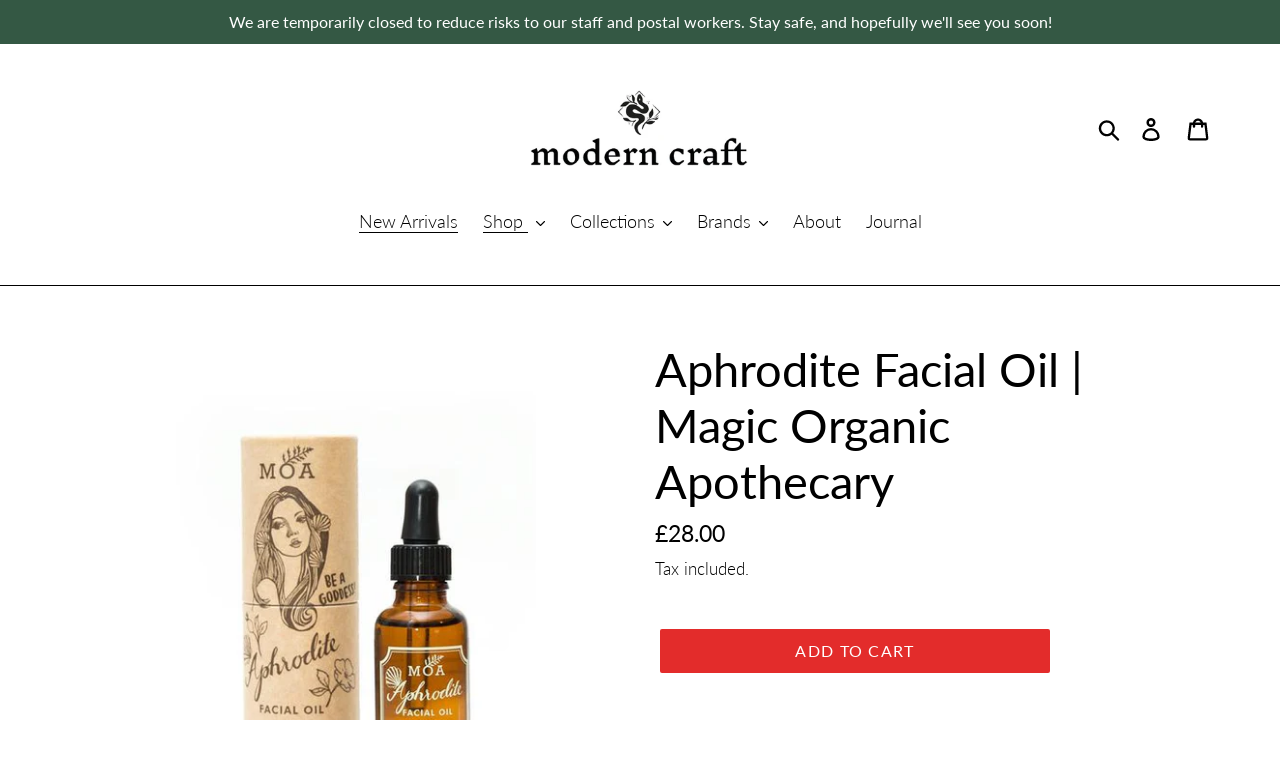

--- FILE ---
content_type: text/html; charset=utf-8
request_url: https://www.shopmoderncraft.com/collections/new-arrivals/products/aphrodite-facial-oil-magic-organic-apothecary
body_size: 23563
content:
<!doctype html>
<html class="no-js" lang="en">
<head>
  <meta charset="utf-8">
  <meta http-equiv="X-UA-Compatible" content="IE=edge,chrome=1">
  <meta name="viewport" content="width=device-width,initial-scale=1">
  <meta name="theme-color" content="#e32c2b">
  <link rel="canonical" href="https://www.shopmoderncraft.com/products/aphrodite-facial-oil-magic-organic-apothecary"><link rel="shortcut icon" href="//www.shopmoderncraft.com/cdn/shop/files/modern-craft-logomark_2x_2a986171-60fc-41c8-b5e2-f9ddd49819b2_32x32.jpg?v=1614285440" type="image/png"><title>Aphrodite Facial Oil | Magic Organic Apothecary | Modern Craft</title><meta name="description" content="A magical blend for radiant skin; this easily absorbed organic facial oil helps to smooth fine lines and ward off premature ageing with its nourishing rosehip oil base. Rosehip seed oil is rich in vitamin A, C and essential fatty acids; its natural skin regenerative properties have been revered for many centuries. Enri"><!-- /snippets/social-meta-tags.liquid -->




<meta property="og:site_name" content="Modern Craft">
<meta property="og:url" content="https://www.shopmoderncraft.com/products/aphrodite-facial-oil-magic-organic-apothecary">
<meta property="og:title" content="Aphrodite Facial Oil | Magic Organic Apothecary">
<meta property="og:type" content="product">
<meta property="og:description" content="A magical blend for radiant skin; this easily absorbed organic facial oil helps to smooth fine lines and ward off premature ageing with its nourishing rosehip oil base. Rosehip seed oil is rich in vitamin A, C and essential fatty acids; its natural skin regenerative properties have been revered for many centuries. Enri">

  <meta property="og:price:amount" content="28.00">
  <meta property="og:price:currency" content="GBP">

<meta property="og:image" content="http://www.shopmoderncraft.com/cdn/shop/products/wb-magic-organic-apothecary-organic-face-oil-made-in-the-uk_grande_d55de532-8e7c-437f-91d1-798b71fe31b5_1200x1200.jpg?v=1574165772"><meta property="og:image" content="http://www.shopmoderncraft.com/cdn/shop/products/wb-magic-organic-apothecary-organic-face-oil-made-in-the-uk-1_grande_e4db5bef-30de-44a9-85e4-9cec4c117a07_1200x1200.jpg?v=1574165778"><meta property="og:image" content="http://www.shopmoderncraft.com/cdn/shop/products/MOA-shoot-high-res-34_1200x1200.jpg?v=1574165786">
<meta property="og:image:secure_url" content="https://www.shopmoderncraft.com/cdn/shop/products/wb-magic-organic-apothecary-organic-face-oil-made-in-the-uk_grande_d55de532-8e7c-437f-91d1-798b71fe31b5_1200x1200.jpg?v=1574165772"><meta property="og:image:secure_url" content="https://www.shopmoderncraft.com/cdn/shop/products/wb-magic-organic-apothecary-organic-face-oil-made-in-the-uk-1_grande_e4db5bef-30de-44a9-85e4-9cec4c117a07_1200x1200.jpg?v=1574165778"><meta property="og:image:secure_url" content="https://www.shopmoderncraft.com/cdn/shop/products/MOA-shoot-high-res-34_1200x1200.jpg?v=1574165786">


<meta name="twitter:card" content="summary_large_image">
<meta name="twitter:title" content="Aphrodite Facial Oil | Magic Organic Apothecary">
<meta name="twitter:description" content="A magical blend for radiant skin; this easily absorbed organic facial oil helps to smooth fine lines and ward off premature ageing with its nourishing rosehip oil base. Rosehip seed oil is rich in vitamin A, C and essential fatty acids; its natural skin regenerative properties have been revered for many centuries. Enri">


  <link href="//www.shopmoderncraft.com/cdn/shop/t/1/assets/theme.scss.css?v=138007635140358283851674777579" rel="stylesheet" type="text/css" media="all" />

  <script>
    var theme = {
      strings: {
        addToCart: "Add to cart",
        soldOut: "Sold out",
        unavailable: "Unavailable",
        regularPrice: "Regular price",
        sale: "Sale",
        showMore: "Show More",
        showLess: "Show Less",
        addressError: "Error looking up that address",
        addressNoResults: "No results for that address",
        addressQueryLimit: "You have exceeded the Google API usage limit. Consider upgrading to a \u003ca href=\"https:\/\/developers.google.com\/maps\/premium\/usage-limits\"\u003ePremium Plan\u003c\/a\u003e.",
        authError: "There was a problem authenticating your Google Maps account.",
        newWindow: "Opens in a new window.",
        external: "Opens external website.",
        newWindowExternal: "Opens external website in a new window."
      },
      moneyFormat: "£{{amount}}"
    }

    document.documentElement.className = document.documentElement.className.replace('no-js', 'js');
  </script><script src="//www.shopmoderncraft.com/cdn/shop/t/1/assets/lazysizes.js?v=68441465964607740661540210894" async="async"></script>
  <script src="//www.shopmoderncraft.com/cdn/shop/t/1/assets/vendor.js?v=121857302354663160541540210894" defer="defer"></script>
  <script src="//www.shopmoderncraft.com/cdn/shop/t/1/assets/theme.js?v=12513799077045517171639151391" defer="defer"></script>

  <script>window.performance && window.performance.mark && window.performance.mark('shopify.content_for_header.start');</script><meta id="shopify-digital-wallet" name="shopify-digital-wallet" content="/12422086715/digital_wallets/dialog">
<meta name="shopify-checkout-api-token" content="c74da3d592f00ef8f6db78eb4f91c2d6">
<meta id="in-context-paypal-metadata" data-shop-id="12422086715" data-venmo-supported="false" data-environment="production" data-locale="en_US" data-paypal-v4="true" data-currency="GBP">
<link rel="alternate" type="application/json+oembed" href="https://www.shopmoderncraft.com/products/aphrodite-facial-oil-magic-organic-apothecary.oembed">
<script async="async" src="/checkouts/internal/preloads.js?locale=en-GB"></script>
<script id="shopify-features" type="application/json">{"accessToken":"c74da3d592f00ef8f6db78eb4f91c2d6","betas":["rich-media-storefront-analytics"],"domain":"www.shopmoderncraft.com","predictiveSearch":true,"shopId":12422086715,"locale":"en"}</script>
<script>var Shopify = Shopify || {};
Shopify.shop = "shop-modern-craft.myshopify.com";
Shopify.locale = "en";
Shopify.currency = {"active":"GBP","rate":"1.0"};
Shopify.country = "GB";
Shopify.theme = {"name":"Debut","id":41778774075,"schema_name":"Debut","schema_version":"10.1.1","theme_store_id":796,"role":"main"};
Shopify.theme.handle = "null";
Shopify.theme.style = {"id":null,"handle":null};
Shopify.cdnHost = "www.shopmoderncraft.com/cdn";
Shopify.routes = Shopify.routes || {};
Shopify.routes.root = "/";</script>
<script type="module">!function(o){(o.Shopify=o.Shopify||{}).modules=!0}(window);</script>
<script>!function(o){function n(){var o=[];function n(){o.push(Array.prototype.slice.apply(arguments))}return n.q=o,n}var t=o.Shopify=o.Shopify||{};t.loadFeatures=n(),t.autoloadFeatures=n()}(window);</script>
<script id="shop-js-analytics" type="application/json">{"pageType":"product"}</script>
<script defer="defer" async type="module" src="//www.shopmoderncraft.com/cdn/shopifycloud/shop-js/modules/v2/client.init-shop-cart-sync_WVOgQShq.en.esm.js"></script>
<script defer="defer" async type="module" src="//www.shopmoderncraft.com/cdn/shopifycloud/shop-js/modules/v2/chunk.common_C_13GLB1.esm.js"></script>
<script defer="defer" async type="module" src="//www.shopmoderncraft.com/cdn/shopifycloud/shop-js/modules/v2/chunk.modal_CLfMGd0m.esm.js"></script>
<script type="module">
  await import("//www.shopmoderncraft.com/cdn/shopifycloud/shop-js/modules/v2/client.init-shop-cart-sync_WVOgQShq.en.esm.js");
await import("//www.shopmoderncraft.com/cdn/shopifycloud/shop-js/modules/v2/chunk.common_C_13GLB1.esm.js");
await import("//www.shopmoderncraft.com/cdn/shopifycloud/shop-js/modules/v2/chunk.modal_CLfMGd0m.esm.js");

  window.Shopify.SignInWithShop?.initShopCartSync?.({"fedCMEnabled":true,"windoidEnabled":true});

</script>
<script>(function() {
  var isLoaded = false;
  function asyncLoad() {
    if (isLoaded) return;
    isLoaded = true;
    var urls = ["https:\/\/instafeed.nfcube.com\/cdn\/514988eae5ad26aa54ef619a62100c3a.js?shop=shop-modern-craft.myshopify.com","https:\/\/chimpstatic.com\/mcjs-connected\/js\/users\/769ae456f399b3d4ae2ddcfd6\/f4a529ed75534c4f536d7eba6.js?shop=shop-modern-craft.myshopify.com","https:\/\/rec.autocommerce.io\/recommender_javascript?shop=shop-modern-craft.myshopify.com"];
    for (var i = 0; i < urls.length; i++) {
      var s = document.createElement('script');
      s.type = 'text/javascript';
      s.async = true;
      s.src = urls[i];
      var x = document.getElementsByTagName('script')[0];
      x.parentNode.insertBefore(s, x);
    }
  };
  if(window.attachEvent) {
    window.attachEvent('onload', asyncLoad);
  } else {
    window.addEventListener('load', asyncLoad, false);
  }
})();</script>
<script id="__st">var __st={"a":12422086715,"offset":0,"reqid":"8e2b3212-0410-433a-8e44-ae147cf64da3-1769630578","pageurl":"www.shopmoderncraft.com\/collections\/new-arrivals\/products\/aphrodite-facial-oil-magic-organic-apothecary","u":"6fcd9ed46459","p":"product","rtyp":"product","rid":4345357467691};</script>
<script>window.ShopifyPaypalV4VisibilityTracking = true;</script>
<script id="captcha-bootstrap">!function(){'use strict';const t='contact',e='account',n='new_comment',o=[[t,t],['blogs',n],['comments',n],[t,'customer']],c=[[e,'customer_login'],[e,'guest_login'],[e,'recover_customer_password'],[e,'create_customer']],r=t=>t.map((([t,e])=>`form[action*='/${t}']:not([data-nocaptcha='true']) input[name='form_type'][value='${e}']`)).join(','),a=t=>()=>t?[...document.querySelectorAll(t)].map((t=>t.form)):[];function s(){const t=[...o],e=r(t);return a(e)}const i='password',u='form_key',d=['recaptcha-v3-token','g-recaptcha-response','h-captcha-response',i],f=()=>{try{return window.sessionStorage}catch{return}},m='__shopify_v',_=t=>t.elements[u];function p(t,e,n=!1){try{const o=window.sessionStorage,c=JSON.parse(o.getItem(e)),{data:r}=function(t){const{data:e,action:n}=t;return t[m]||n?{data:e,action:n}:{data:t,action:n}}(c);for(const[e,n]of Object.entries(r))t.elements[e]&&(t.elements[e].value=n);n&&o.removeItem(e)}catch(o){console.error('form repopulation failed',{error:o})}}const l='form_type',E='cptcha';function T(t){t.dataset[E]=!0}const w=window,h=w.document,L='Shopify',v='ce_forms',y='captcha';let A=!1;((t,e)=>{const n=(g='f06e6c50-85a8-45c8-87d0-21a2b65856fe',I='https://cdn.shopify.com/shopifycloud/storefront-forms-hcaptcha/ce_storefront_forms_captcha_hcaptcha.v1.5.2.iife.js',D={infoText:'Protected by hCaptcha',privacyText:'Privacy',termsText:'Terms'},(t,e,n)=>{const o=w[L][v],c=o.bindForm;if(c)return c(t,g,e,D).then(n);var r;o.q.push([[t,g,e,D],n]),r=I,A||(h.body.append(Object.assign(h.createElement('script'),{id:'captcha-provider',async:!0,src:r})),A=!0)});var g,I,D;w[L]=w[L]||{},w[L][v]=w[L][v]||{},w[L][v].q=[],w[L][y]=w[L][y]||{},w[L][y].protect=function(t,e){n(t,void 0,e),T(t)},Object.freeze(w[L][y]),function(t,e,n,w,h,L){const[v,y,A,g]=function(t,e,n){const i=e?o:[],u=t?c:[],d=[...i,...u],f=r(d),m=r(i),_=r(d.filter((([t,e])=>n.includes(e))));return[a(f),a(m),a(_),s()]}(w,h,L),I=t=>{const e=t.target;return e instanceof HTMLFormElement?e:e&&e.form},D=t=>v().includes(t);t.addEventListener('submit',(t=>{const e=I(t);if(!e)return;const n=D(e)&&!e.dataset.hcaptchaBound&&!e.dataset.recaptchaBound,o=_(e),c=g().includes(e)&&(!o||!o.value);(n||c)&&t.preventDefault(),c&&!n&&(function(t){try{if(!f())return;!function(t){const e=f();if(!e)return;const n=_(t);if(!n)return;const o=n.value;o&&e.removeItem(o)}(t);const e=Array.from(Array(32),(()=>Math.random().toString(36)[2])).join('');!function(t,e){_(t)||t.append(Object.assign(document.createElement('input'),{type:'hidden',name:u})),t.elements[u].value=e}(t,e),function(t,e){const n=f();if(!n)return;const o=[...t.querySelectorAll(`input[type='${i}']`)].map((({name:t})=>t)),c=[...d,...o],r={};for(const[a,s]of new FormData(t).entries())c.includes(a)||(r[a]=s);n.setItem(e,JSON.stringify({[m]:1,action:t.action,data:r}))}(t,e)}catch(e){console.error('failed to persist form',e)}}(e),e.submit())}));const S=(t,e)=>{t&&!t.dataset[E]&&(n(t,e.some((e=>e===t))),T(t))};for(const o of['focusin','change'])t.addEventListener(o,(t=>{const e=I(t);D(e)&&S(e,y())}));const B=e.get('form_key'),M=e.get(l),P=B&&M;t.addEventListener('DOMContentLoaded',(()=>{const t=y();if(P)for(const e of t)e.elements[l].value===M&&p(e,B);[...new Set([...A(),...v().filter((t=>'true'===t.dataset.shopifyCaptcha))])].forEach((e=>S(e,t)))}))}(h,new URLSearchParams(w.location.search),n,t,e,['guest_login'])})(!0,!0)}();</script>
<script integrity="sha256-4kQ18oKyAcykRKYeNunJcIwy7WH5gtpwJnB7kiuLZ1E=" data-source-attribution="shopify.loadfeatures" defer="defer" src="//www.shopmoderncraft.com/cdn/shopifycloud/storefront/assets/storefront/load_feature-a0a9edcb.js" crossorigin="anonymous"></script>
<script data-source-attribution="shopify.dynamic_checkout.dynamic.init">var Shopify=Shopify||{};Shopify.PaymentButton=Shopify.PaymentButton||{isStorefrontPortableWallets:!0,init:function(){window.Shopify.PaymentButton.init=function(){};var t=document.createElement("script");t.src="https://www.shopmoderncraft.com/cdn/shopifycloud/portable-wallets/latest/portable-wallets.en.js",t.type="module",document.head.appendChild(t)}};
</script>
<script data-source-attribution="shopify.dynamic_checkout.buyer_consent">
  function portableWalletsHideBuyerConsent(e){var t=document.getElementById("shopify-buyer-consent"),n=document.getElementById("shopify-subscription-policy-button");t&&n&&(t.classList.add("hidden"),t.setAttribute("aria-hidden","true"),n.removeEventListener("click",e))}function portableWalletsShowBuyerConsent(e){var t=document.getElementById("shopify-buyer-consent"),n=document.getElementById("shopify-subscription-policy-button");t&&n&&(t.classList.remove("hidden"),t.removeAttribute("aria-hidden"),n.addEventListener("click",e))}window.Shopify?.PaymentButton&&(window.Shopify.PaymentButton.hideBuyerConsent=portableWalletsHideBuyerConsent,window.Shopify.PaymentButton.showBuyerConsent=portableWalletsShowBuyerConsent);
</script>
<script data-source-attribution="shopify.dynamic_checkout.cart.bootstrap">document.addEventListener("DOMContentLoaded",(function(){function t(){return document.querySelector("shopify-accelerated-checkout-cart, shopify-accelerated-checkout")}if(t())Shopify.PaymentButton.init();else{new MutationObserver((function(e,n){t()&&(Shopify.PaymentButton.init(),n.disconnect())})).observe(document.body,{childList:!0,subtree:!0})}}));
</script>
<link id="shopify-accelerated-checkout-styles" rel="stylesheet" media="screen" href="https://www.shopmoderncraft.com/cdn/shopifycloud/portable-wallets/latest/accelerated-checkout-backwards-compat.css" crossorigin="anonymous">
<style id="shopify-accelerated-checkout-cart">
        #shopify-buyer-consent {
  margin-top: 1em;
  display: inline-block;
  width: 100%;
}

#shopify-buyer-consent.hidden {
  display: none;
}

#shopify-subscription-policy-button {
  background: none;
  border: none;
  padding: 0;
  text-decoration: underline;
  font-size: inherit;
  cursor: pointer;
}

#shopify-subscription-policy-button::before {
  box-shadow: none;
}

      </style>

<script>window.performance && window.performance.mark && window.performance.mark('shopify.content_for_header.end');</script>
  <meta name="google-site-verification" content="ULZWaXUB_xd9V8_eEcdaWecsJMTVk_CBs-uhhs5tlBQ" />
  <meta name="p:domain_verify" content="b24a04990fb43edbb053a0ca4403b019"/>
<link href="https://monorail-edge.shopifysvc.com" rel="dns-prefetch">
<script>(function(){if ("sendBeacon" in navigator && "performance" in window) {try {var session_token_from_headers = performance.getEntriesByType('navigation')[0].serverTiming.find(x => x.name == '_s').description;} catch {var session_token_from_headers = undefined;}var session_cookie_matches = document.cookie.match(/_shopify_s=([^;]*)/);var session_token_from_cookie = session_cookie_matches && session_cookie_matches.length === 2 ? session_cookie_matches[1] : "";var session_token = session_token_from_headers || session_token_from_cookie || "";function handle_abandonment_event(e) {var entries = performance.getEntries().filter(function(entry) {return /monorail-edge.shopifysvc.com/.test(entry.name);});if (!window.abandonment_tracked && entries.length === 0) {window.abandonment_tracked = true;var currentMs = Date.now();var navigation_start = performance.timing.navigationStart;var payload = {shop_id: 12422086715,url: window.location.href,navigation_start,duration: currentMs - navigation_start,session_token,page_type: "product"};window.navigator.sendBeacon("https://monorail-edge.shopifysvc.com/v1/produce", JSON.stringify({schema_id: "online_store_buyer_site_abandonment/1.1",payload: payload,metadata: {event_created_at_ms: currentMs,event_sent_at_ms: currentMs}}));}}window.addEventListener('pagehide', handle_abandonment_event);}}());</script>
<script id="web-pixels-manager-setup">(function e(e,d,r,n,o){if(void 0===o&&(o={}),!Boolean(null===(a=null===(i=window.Shopify)||void 0===i?void 0:i.analytics)||void 0===a?void 0:a.replayQueue)){var i,a;window.Shopify=window.Shopify||{};var t=window.Shopify;t.analytics=t.analytics||{};var s=t.analytics;s.replayQueue=[],s.publish=function(e,d,r){return s.replayQueue.push([e,d,r]),!0};try{self.performance.mark("wpm:start")}catch(e){}var l=function(){var e={modern:/Edge?\/(1{2}[4-9]|1[2-9]\d|[2-9]\d{2}|\d{4,})\.\d+(\.\d+|)|Firefox\/(1{2}[4-9]|1[2-9]\d|[2-9]\d{2}|\d{4,})\.\d+(\.\d+|)|Chrom(ium|e)\/(9{2}|\d{3,})\.\d+(\.\d+|)|(Maci|X1{2}).+ Version\/(15\.\d+|(1[6-9]|[2-9]\d|\d{3,})\.\d+)([,.]\d+|)( \(\w+\)|)( Mobile\/\w+|) Safari\/|Chrome.+OPR\/(9{2}|\d{3,})\.\d+\.\d+|(CPU[ +]OS|iPhone[ +]OS|CPU[ +]iPhone|CPU IPhone OS|CPU iPad OS)[ +]+(15[._]\d+|(1[6-9]|[2-9]\d|\d{3,})[._]\d+)([._]\d+|)|Android:?[ /-](13[3-9]|1[4-9]\d|[2-9]\d{2}|\d{4,})(\.\d+|)(\.\d+|)|Android.+Firefox\/(13[5-9]|1[4-9]\d|[2-9]\d{2}|\d{4,})\.\d+(\.\d+|)|Android.+Chrom(ium|e)\/(13[3-9]|1[4-9]\d|[2-9]\d{2}|\d{4,})\.\d+(\.\d+|)|SamsungBrowser\/([2-9]\d|\d{3,})\.\d+/,legacy:/Edge?\/(1[6-9]|[2-9]\d|\d{3,})\.\d+(\.\d+|)|Firefox\/(5[4-9]|[6-9]\d|\d{3,})\.\d+(\.\d+|)|Chrom(ium|e)\/(5[1-9]|[6-9]\d|\d{3,})\.\d+(\.\d+|)([\d.]+$|.*Safari\/(?![\d.]+ Edge\/[\d.]+$))|(Maci|X1{2}).+ Version\/(10\.\d+|(1[1-9]|[2-9]\d|\d{3,})\.\d+)([,.]\d+|)( \(\w+\)|)( Mobile\/\w+|) Safari\/|Chrome.+OPR\/(3[89]|[4-9]\d|\d{3,})\.\d+\.\d+|(CPU[ +]OS|iPhone[ +]OS|CPU[ +]iPhone|CPU IPhone OS|CPU iPad OS)[ +]+(10[._]\d+|(1[1-9]|[2-9]\d|\d{3,})[._]\d+)([._]\d+|)|Android:?[ /-](13[3-9]|1[4-9]\d|[2-9]\d{2}|\d{4,})(\.\d+|)(\.\d+|)|Mobile Safari.+OPR\/([89]\d|\d{3,})\.\d+\.\d+|Android.+Firefox\/(13[5-9]|1[4-9]\d|[2-9]\d{2}|\d{4,})\.\d+(\.\d+|)|Android.+Chrom(ium|e)\/(13[3-9]|1[4-9]\d|[2-9]\d{2}|\d{4,})\.\d+(\.\d+|)|Android.+(UC? ?Browser|UCWEB|U3)[ /]?(15\.([5-9]|\d{2,})|(1[6-9]|[2-9]\d|\d{3,})\.\d+)\.\d+|SamsungBrowser\/(5\.\d+|([6-9]|\d{2,})\.\d+)|Android.+MQ{2}Browser\/(14(\.(9|\d{2,})|)|(1[5-9]|[2-9]\d|\d{3,})(\.\d+|))(\.\d+|)|K[Aa][Ii]OS\/(3\.\d+|([4-9]|\d{2,})\.\d+)(\.\d+|)/},d=e.modern,r=e.legacy,n=navigator.userAgent;return n.match(d)?"modern":n.match(r)?"legacy":"unknown"}(),u="modern"===l?"modern":"legacy",c=(null!=n?n:{modern:"",legacy:""})[u],f=function(e){return[e.baseUrl,"/wpm","/b",e.hashVersion,"modern"===e.buildTarget?"m":"l",".js"].join("")}({baseUrl:d,hashVersion:r,buildTarget:u}),m=function(e){var d=e.version,r=e.bundleTarget,n=e.surface,o=e.pageUrl,i=e.monorailEndpoint;return{emit:function(e){var a=e.status,t=e.errorMsg,s=(new Date).getTime(),l=JSON.stringify({metadata:{event_sent_at_ms:s},events:[{schema_id:"web_pixels_manager_load/3.1",payload:{version:d,bundle_target:r,page_url:o,status:a,surface:n,error_msg:t},metadata:{event_created_at_ms:s}}]});if(!i)return console&&console.warn&&console.warn("[Web Pixels Manager] No Monorail endpoint provided, skipping logging."),!1;try{return self.navigator.sendBeacon.bind(self.navigator)(i,l)}catch(e){}var u=new XMLHttpRequest;try{return u.open("POST",i,!0),u.setRequestHeader("Content-Type","text/plain"),u.send(l),!0}catch(e){return console&&console.warn&&console.warn("[Web Pixels Manager] Got an unhandled error while logging to Monorail."),!1}}}}({version:r,bundleTarget:l,surface:e.surface,pageUrl:self.location.href,monorailEndpoint:e.monorailEndpoint});try{o.browserTarget=l,function(e){var d=e.src,r=e.async,n=void 0===r||r,o=e.onload,i=e.onerror,a=e.sri,t=e.scriptDataAttributes,s=void 0===t?{}:t,l=document.createElement("script"),u=document.querySelector("head"),c=document.querySelector("body");if(l.async=n,l.src=d,a&&(l.integrity=a,l.crossOrigin="anonymous"),s)for(var f in s)if(Object.prototype.hasOwnProperty.call(s,f))try{l.dataset[f]=s[f]}catch(e){}if(o&&l.addEventListener("load",o),i&&l.addEventListener("error",i),u)u.appendChild(l);else{if(!c)throw new Error("Did not find a head or body element to append the script");c.appendChild(l)}}({src:f,async:!0,onload:function(){if(!function(){var e,d;return Boolean(null===(d=null===(e=window.Shopify)||void 0===e?void 0:e.analytics)||void 0===d?void 0:d.initialized)}()){var d=window.webPixelsManager.init(e)||void 0;if(d){var r=window.Shopify.analytics;r.replayQueue.forEach((function(e){var r=e[0],n=e[1],o=e[2];d.publishCustomEvent(r,n,o)})),r.replayQueue=[],r.publish=d.publishCustomEvent,r.visitor=d.visitor,r.initialized=!0}}},onerror:function(){return m.emit({status:"failed",errorMsg:"".concat(f," has failed to load")})},sri:function(e){var d=/^sha384-[A-Za-z0-9+/=]+$/;return"string"==typeof e&&d.test(e)}(c)?c:"",scriptDataAttributes:o}),m.emit({status:"loading"})}catch(e){m.emit({status:"failed",errorMsg:(null==e?void 0:e.message)||"Unknown error"})}}})({shopId: 12422086715,storefrontBaseUrl: "https://www.shopmoderncraft.com",extensionsBaseUrl: "https://extensions.shopifycdn.com/cdn/shopifycloud/web-pixels-manager",monorailEndpoint: "https://monorail-edge.shopifysvc.com/unstable/produce_batch",surface: "storefront-renderer",enabledBetaFlags: ["2dca8a86"],webPixelsConfigList: [{"id":"shopify-app-pixel","configuration":"{}","eventPayloadVersion":"v1","runtimeContext":"STRICT","scriptVersion":"0450","apiClientId":"shopify-pixel","type":"APP","privacyPurposes":["ANALYTICS","MARKETING"]},{"id":"shopify-custom-pixel","eventPayloadVersion":"v1","runtimeContext":"LAX","scriptVersion":"0450","apiClientId":"shopify-pixel","type":"CUSTOM","privacyPurposes":["ANALYTICS","MARKETING"]}],isMerchantRequest: false,initData: {"shop":{"name":"Modern Craft","paymentSettings":{"currencyCode":"GBP"},"myshopifyDomain":"shop-modern-craft.myshopify.com","countryCode":"GB","storefrontUrl":"https:\/\/www.shopmoderncraft.com"},"customer":null,"cart":null,"checkout":null,"productVariants":[{"price":{"amount":28.0,"currencyCode":"GBP"},"product":{"title":"Aphrodite Facial Oil | Magic Organic Apothecary","vendor":"Modern Craft","id":"4345357467691","untranslatedTitle":"Aphrodite Facial Oil | Magic Organic Apothecary","url":"\/products\/aphrodite-facial-oil-magic-organic-apothecary","type":"Facial Oil"},"id":"31267564814379","image":{"src":"\/\/www.shopmoderncraft.com\/cdn\/shop\/products\/wb-magic-organic-apothecary-organic-face-oil-made-in-the-uk_grande_d55de532-8e7c-437f-91d1-798b71fe31b5.jpg?v=1574165772"},"sku":"","title":"Default Title","untranslatedTitle":"Default Title"}],"purchasingCompany":null},},"https://www.shopmoderncraft.com/cdn","fcfee988w5aeb613cpc8e4bc33m6693e112",{"modern":"","legacy":""},{"shopId":"12422086715","storefrontBaseUrl":"https:\/\/www.shopmoderncraft.com","extensionBaseUrl":"https:\/\/extensions.shopifycdn.com\/cdn\/shopifycloud\/web-pixels-manager","surface":"storefront-renderer","enabledBetaFlags":"[\"2dca8a86\"]","isMerchantRequest":"false","hashVersion":"fcfee988w5aeb613cpc8e4bc33m6693e112","publish":"custom","events":"[[\"page_viewed\",{}],[\"product_viewed\",{\"productVariant\":{\"price\":{\"amount\":28.0,\"currencyCode\":\"GBP\"},\"product\":{\"title\":\"Aphrodite Facial Oil | Magic Organic Apothecary\",\"vendor\":\"Modern Craft\",\"id\":\"4345357467691\",\"untranslatedTitle\":\"Aphrodite Facial Oil | Magic Organic Apothecary\",\"url\":\"\/products\/aphrodite-facial-oil-magic-organic-apothecary\",\"type\":\"Facial Oil\"},\"id\":\"31267564814379\",\"image\":{\"src\":\"\/\/www.shopmoderncraft.com\/cdn\/shop\/products\/wb-magic-organic-apothecary-organic-face-oil-made-in-the-uk_grande_d55de532-8e7c-437f-91d1-798b71fe31b5.jpg?v=1574165772\"},\"sku\":\"\",\"title\":\"Default Title\",\"untranslatedTitle\":\"Default Title\"}}]]"});</script><script>
  window.ShopifyAnalytics = window.ShopifyAnalytics || {};
  window.ShopifyAnalytics.meta = window.ShopifyAnalytics.meta || {};
  window.ShopifyAnalytics.meta.currency = 'GBP';
  var meta = {"product":{"id":4345357467691,"gid":"gid:\/\/shopify\/Product\/4345357467691","vendor":"Modern Craft","type":"Facial Oil","handle":"aphrodite-facial-oil-magic-organic-apothecary","variants":[{"id":31267564814379,"price":2800,"name":"Aphrodite Facial Oil | Magic Organic Apothecary","public_title":null,"sku":""}],"remote":false},"page":{"pageType":"product","resourceType":"product","resourceId":4345357467691,"requestId":"8e2b3212-0410-433a-8e44-ae147cf64da3-1769630578"}};
  for (var attr in meta) {
    window.ShopifyAnalytics.meta[attr] = meta[attr];
  }
</script>
<script class="analytics">
  (function () {
    var customDocumentWrite = function(content) {
      var jquery = null;

      if (window.jQuery) {
        jquery = window.jQuery;
      } else if (window.Checkout && window.Checkout.$) {
        jquery = window.Checkout.$;
      }

      if (jquery) {
        jquery('body').append(content);
      }
    };

    var hasLoggedConversion = function(token) {
      if (token) {
        return document.cookie.indexOf('loggedConversion=' + token) !== -1;
      }
      return false;
    }

    var setCookieIfConversion = function(token) {
      if (token) {
        var twoMonthsFromNow = new Date(Date.now());
        twoMonthsFromNow.setMonth(twoMonthsFromNow.getMonth() + 2);

        document.cookie = 'loggedConversion=' + token + '; expires=' + twoMonthsFromNow;
      }
    }

    var trekkie = window.ShopifyAnalytics.lib = window.trekkie = window.trekkie || [];
    if (trekkie.integrations) {
      return;
    }
    trekkie.methods = [
      'identify',
      'page',
      'ready',
      'track',
      'trackForm',
      'trackLink'
    ];
    trekkie.factory = function(method) {
      return function() {
        var args = Array.prototype.slice.call(arguments);
        args.unshift(method);
        trekkie.push(args);
        return trekkie;
      };
    };
    for (var i = 0; i < trekkie.methods.length; i++) {
      var key = trekkie.methods[i];
      trekkie[key] = trekkie.factory(key);
    }
    trekkie.load = function(config) {
      trekkie.config = config || {};
      trekkie.config.initialDocumentCookie = document.cookie;
      var first = document.getElementsByTagName('script')[0];
      var script = document.createElement('script');
      script.type = 'text/javascript';
      script.onerror = function(e) {
        var scriptFallback = document.createElement('script');
        scriptFallback.type = 'text/javascript';
        scriptFallback.onerror = function(error) {
                var Monorail = {
      produce: function produce(monorailDomain, schemaId, payload) {
        var currentMs = new Date().getTime();
        var event = {
          schema_id: schemaId,
          payload: payload,
          metadata: {
            event_created_at_ms: currentMs,
            event_sent_at_ms: currentMs
          }
        };
        return Monorail.sendRequest("https://" + monorailDomain + "/v1/produce", JSON.stringify(event));
      },
      sendRequest: function sendRequest(endpointUrl, payload) {
        // Try the sendBeacon API
        if (window && window.navigator && typeof window.navigator.sendBeacon === 'function' && typeof window.Blob === 'function' && !Monorail.isIos12()) {
          var blobData = new window.Blob([payload], {
            type: 'text/plain'
          });

          if (window.navigator.sendBeacon(endpointUrl, blobData)) {
            return true;
          } // sendBeacon was not successful

        } // XHR beacon

        var xhr = new XMLHttpRequest();

        try {
          xhr.open('POST', endpointUrl);
          xhr.setRequestHeader('Content-Type', 'text/plain');
          xhr.send(payload);
        } catch (e) {
          console.log(e);
        }

        return false;
      },
      isIos12: function isIos12() {
        return window.navigator.userAgent.lastIndexOf('iPhone; CPU iPhone OS 12_') !== -1 || window.navigator.userAgent.lastIndexOf('iPad; CPU OS 12_') !== -1;
      }
    };
    Monorail.produce('monorail-edge.shopifysvc.com',
      'trekkie_storefront_load_errors/1.1',
      {shop_id: 12422086715,
      theme_id: 41778774075,
      app_name: "storefront",
      context_url: window.location.href,
      source_url: "//www.shopmoderncraft.com/cdn/s/trekkie.storefront.a804e9514e4efded663580eddd6991fcc12b5451.min.js"});

        };
        scriptFallback.async = true;
        scriptFallback.src = '//www.shopmoderncraft.com/cdn/s/trekkie.storefront.a804e9514e4efded663580eddd6991fcc12b5451.min.js';
        first.parentNode.insertBefore(scriptFallback, first);
      };
      script.async = true;
      script.src = '//www.shopmoderncraft.com/cdn/s/trekkie.storefront.a804e9514e4efded663580eddd6991fcc12b5451.min.js';
      first.parentNode.insertBefore(script, first);
    };
    trekkie.load(
      {"Trekkie":{"appName":"storefront","development":false,"defaultAttributes":{"shopId":12422086715,"isMerchantRequest":null,"themeId":41778774075,"themeCityHash":"5883196946752514973","contentLanguage":"en","currency":"GBP","eventMetadataId":"31a86258-ce8a-45e9-9b2f-b3ce048d7f7f"},"isServerSideCookieWritingEnabled":true,"monorailRegion":"shop_domain","enabledBetaFlags":["65f19447","b5387b81"]},"Session Attribution":{},"S2S":{"facebookCapiEnabled":false,"source":"trekkie-storefront-renderer","apiClientId":580111}}
    );

    var loaded = false;
    trekkie.ready(function() {
      if (loaded) return;
      loaded = true;

      window.ShopifyAnalytics.lib = window.trekkie;

      var originalDocumentWrite = document.write;
      document.write = customDocumentWrite;
      try { window.ShopifyAnalytics.merchantGoogleAnalytics.call(this); } catch(error) {};
      document.write = originalDocumentWrite;

      window.ShopifyAnalytics.lib.page(null,{"pageType":"product","resourceType":"product","resourceId":4345357467691,"requestId":"8e2b3212-0410-433a-8e44-ae147cf64da3-1769630578","shopifyEmitted":true});

      var match = window.location.pathname.match(/checkouts\/(.+)\/(thank_you|post_purchase)/)
      var token = match? match[1]: undefined;
      if (!hasLoggedConversion(token)) {
        setCookieIfConversion(token);
        window.ShopifyAnalytics.lib.track("Viewed Product",{"currency":"GBP","variantId":31267564814379,"productId":4345357467691,"productGid":"gid:\/\/shopify\/Product\/4345357467691","name":"Aphrodite Facial Oil | Magic Organic Apothecary","price":"28.00","sku":"","brand":"Modern Craft","variant":null,"category":"Facial Oil","nonInteraction":true,"remote":false},undefined,undefined,{"shopifyEmitted":true});
      window.ShopifyAnalytics.lib.track("monorail:\/\/trekkie_storefront_viewed_product\/1.1",{"currency":"GBP","variantId":31267564814379,"productId":4345357467691,"productGid":"gid:\/\/shopify\/Product\/4345357467691","name":"Aphrodite Facial Oil | Magic Organic Apothecary","price":"28.00","sku":"","brand":"Modern Craft","variant":null,"category":"Facial Oil","nonInteraction":true,"remote":false,"referer":"https:\/\/www.shopmoderncraft.com\/collections\/new-arrivals\/products\/aphrodite-facial-oil-magic-organic-apothecary"});
      }
    });


        var eventsListenerScript = document.createElement('script');
        eventsListenerScript.async = true;
        eventsListenerScript.src = "//www.shopmoderncraft.com/cdn/shopifycloud/storefront/assets/shop_events_listener-3da45d37.js";
        document.getElementsByTagName('head')[0].appendChild(eventsListenerScript);

})();</script>
<script
  defer
  src="https://www.shopmoderncraft.com/cdn/shopifycloud/perf-kit/shopify-perf-kit-3.1.0.min.js"
  data-application="storefront-renderer"
  data-shop-id="12422086715"
  data-render-region="gcp-us-east1"
  data-page-type="product"
  data-theme-instance-id="41778774075"
  data-theme-name="Debut"
  data-theme-version="10.1.1"
  data-monorail-region="shop_domain"
  data-resource-timing-sampling-rate="10"
  data-shs="true"
  data-shs-beacon="true"
  data-shs-export-with-fetch="true"
  data-shs-logs-sample-rate="1"
  data-shs-beacon-endpoint="https://www.shopmoderncraft.com/api/collect"
></script>
</head>
  <meta name="google-site-verification" content="ULZWaXUB_xd9V8_eEcdaWecsJMTVk_CBs-uhhs5tlBQ" />
<meta name="google-site-verification" content="0uDiDm7NL8ZjhE9iYHVP3JtqPNdr56OEH_7HbiwuDdI" />
<body class="template-product">

  <a class="in-page-link visually-hidden skip-link" href="#MainContent">Skip to content</a>

  <div id="SearchDrawer" class="search-bar drawer drawer--top" role="dialog" aria-modal="true" aria-label="Search">
    <div class="search-bar__table">
      <div class="search-bar__table-cell search-bar__form-wrapper">
        <form class="search search-bar__form" action="/search" method="get" role="search">
          <input class="search__input search-bar__input" type="search" name="q" value="" placeholder="Search" aria-label="Search">
          <button class="search-bar__submit search__submit btn--link" type="submit">
            <svg aria-hidden="true" focusable="false" role="presentation" class="icon icon-search" viewBox="0 0 37 40"><path d="M35.6 36l-9.8-9.8c4.1-5.4 3.6-13.2-1.3-18.1-5.4-5.4-14.2-5.4-19.7 0-5.4 5.4-5.4 14.2 0 19.7 2.6 2.6 6.1 4.1 9.8 4.1 3 0 5.9-1 8.3-2.8l9.8 9.8c.4.4.9.6 1.4.6s1-.2 1.4-.6c.9-.9.9-2.1.1-2.9zm-20.9-8.2c-2.6 0-5.1-1-7-2.9-3.9-3.9-3.9-10.1 0-14C9.6 9 12.2 8 14.7 8s5.1 1 7 2.9c3.9 3.9 3.9 10.1 0 14-1.9 1.9-4.4 2.9-7 2.9z"/></svg>
            <span class="icon__fallback-text">Submit</span>
          </button>
        </form>
      </div>
      <div class="search-bar__table-cell text-right">
        <button type="button" class="btn--link search-bar__close js-drawer-close">
          <svg aria-hidden="true" focusable="false" role="presentation" class="icon icon-close" viewBox="0 0 37 40"><path d="M21.3 23l11-11c.8-.8.8-2 0-2.8-.8-.8-2-.8-2.8 0l-11 11-11-11c-.8-.8-2-.8-2.8 0-.8.8-.8 2 0 2.8l11 11-11 11c-.8.8-.8 2 0 2.8.4.4.9.6 1.4.6s1-.2 1.4-.6l11-11 11 11c.4.4.9.6 1.4.6s1-.2 1.4-.6c.8-.8.8-2 0-2.8l-11-11z"/></svg>
          <span class="icon__fallback-text">Close search</span>
        </button>
      </div>
    </div>
  </div>

  <div id="shopify-section-header" class="shopify-section">
  <style>
    
      .site-header__logo-image {
        max-width: 250px;
      }
    

    
  </style>


<div data-section-id="header" data-section-type="header-section">
  
    
      <style>
        .announcement-bar {
          background-color: #345844;
        }

        .announcement-bar--link:hover {
          

          
            
            background-color: #497c60;
          
        }

        .announcement-bar__message {
          color: #ffffff;
        }
      </style>

      
        <div class="announcement-bar">
      

        <p class="announcement-bar__message">We are temporarily closed to reduce risks to our staff and postal workers. Stay safe, and hopefully we&#39;ll see you soon!</p>

      
        </div>
      

    
  

  <header class="site-header logo--center" role="banner">
    <div class="grid grid--no-gutters grid--table site-header__mobile-nav">
      

      <div class="grid__item medium-up--one-third medium-up--push-one-third logo-align--center">
        
        
          <div class="h2 site-header__logo">
        
          
<a href="/" class="site-header__logo-image site-header__logo-image--centered">
              
              <img class="lazyload js"
                   src="//www.shopmoderncraft.com/cdn/shop/files/modern-craft-logo-centerd_2x_09ea8704-6313-4398-a065-9c21583fd7f4_300x300.jpg?v=1614285325"
                   data-src="//www.shopmoderncraft.com/cdn/shop/files/modern-craft-logo-centerd_2x_09ea8704-6313-4398-a065-9c21583fd7f4_{width}x.jpg?v=1614285325"
                   data-widths="[180, 360, 540, 720, 900, 1080, 1296, 1512, 1728, 2048]"
                   data-aspectratio="2.3028846153846154"
                   data-sizes="auto"
                   alt="Modern Craft"
                   style="max-width: 250px">
              <noscript>
                
                <img src="//www.shopmoderncraft.com/cdn/shop/files/modern-craft-logo-centerd_2x_09ea8704-6313-4398-a065-9c21583fd7f4_250x.jpg?v=1614285325"
                     srcset="//www.shopmoderncraft.com/cdn/shop/files/modern-craft-logo-centerd_2x_09ea8704-6313-4398-a065-9c21583fd7f4_250x.jpg?v=1614285325 1x, //www.shopmoderncraft.com/cdn/shop/files/modern-craft-logo-centerd_2x_09ea8704-6313-4398-a065-9c21583fd7f4_250x@2x.jpg?v=1614285325 2x"
                     alt="Modern Craft"
                     style="max-width: 250px;">
              </noscript>
            </a>
          
        
          </div>
        
      </div>

      

      <div class="grid__item medium-up--one-third medium-up--push-one-third text-right site-header__icons site-header__icons--plus">
        <div class="site-header__icons-wrapper">
          <div class="site-header__search site-header__icon">
            <form action="/search" method="get" class="search-header search" role="search">
  <input class="search-header__input search__input"
    type="search"
    name="q"
    placeholder="Search"
    aria-label="Search">
  <button class="search-header__submit search__submit btn--link site-header__icon" type="submit">
    <svg aria-hidden="true" focusable="false" role="presentation" class="icon icon-search" viewBox="0 0 37 40"><path d="M35.6 36l-9.8-9.8c4.1-5.4 3.6-13.2-1.3-18.1-5.4-5.4-14.2-5.4-19.7 0-5.4 5.4-5.4 14.2 0 19.7 2.6 2.6 6.1 4.1 9.8 4.1 3 0 5.9-1 8.3-2.8l9.8 9.8c.4.4.9.6 1.4.6s1-.2 1.4-.6c.9-.9.9-2.1.1-2.9zm-20.9-8.2c-2.6 0-5.1-1-7-2.9-3.9-3.9-3.9-10.1 0-14C9.6 9 12.2 8 14.7 8s5.1 1 7 2.9c3.9 3.9 3.9 10.1 0 14-1.9 1.9-4.4 2.9-7 2.9z"/></svg>
    <span class="icon__fallback-text">Submit</span>
  </button>
</form>

          </div>

          <button type="button" class="btn--link site-header__icon site-header__search-toggle js-drawer-open-top">
            <svg aria-hidden="true" focusable="false" role="presentation" class="icon icon-search" viewBox="0 0 37 40"><path d="M35.6 36l-9.8-9.8c4.1-5.4 3.6-13.2-1.3-18.1-5.4-5.4-14.2-5.4-19.7 0-5.4 5.4-5.4 14.2 0 19.7 2.6 2.6 6.1 4.1 9.8 4.1 3 0 5.9-1 8.3-2.8l9.8 9.8c.4.4.9.6 1.4.6s1-.2 1.4-.6c.9-.9.9-2.1.1-2.9zm-20.9-8.2c-2.6 0-5.1-1-7-2.9-3.9-3.9-3.9-10.1 0-14C9.6 9 12.2 8 14.7 8s5.1 1 7 2.9c3.9 3.9 3.9 10.1 0 14-1.9 1.9-4.4 2.9-7 2.9z"/></svg>
            <span class="icon__fallback-text">Search</span>
          </button>

          
            
              <a href="/account/login" class="site-header__icon site-header__account">
                <svg aria-hidden="true" focusable="false" role="presentation" class="icon icon-login" viewBox="0 0 28.33 37.68"><path d="M14.17 14.9a7.45 7.45 0 1 0-7.5-7.45 7.46 7.46 0 0 0 7.5 7.45zm0-10.91a3.45 3.45 0 1 1-3.5 3.46A3.46 3.46 0 0 1 14.17 4zM14.17 16.47A14.18 14.18 0 0 0 0 30.68c0 1.41.66 4 5.11 5.66a27.17 27.17 0 0 0 9.06 1.34c6.54 0 14.17-1.84 14.17-7a14.18 14.18 0 0 0-14.17-14.21zm0 17.21c-6.3 0-10.17-1.77-10.17-3a10.17 10.17 0 1 1 20.33 0c.01 1.23-3.86 3-10.16 3z"/></svg>
                <span class="icon__fallback-text">Log in</span>
              </a>
            
          

          <a href="/cart" class="site-header__icon site-header__cart">
            <svg aria-hidden="true" focusable="false" role="presentation" class="icon icon-cart" viewBox="0 0 37 40"><path d="M36.5 34.8L33.3 8h-5.9C26.7 3.9 23 .8 18.5.8S10.3 3.9 9.6 8H3.7L.5 34.8c-.2 1.5.4 2.4.9 3 .5.5 1.4 1.2 3.1 1.2h28c1.3 0 2.4-.4 3.1-1.3.7-.7 1-1.8.9-2.9zm-18-30c2.2 0 4.1 1.4 4.7 3.2h-9.5c.7-1.9 2.6-3.2 4.8-3.2zM4.5 35l2.8-23h2.2v3c0 1.1.9 2 2 2s2-.9 2-2v-3h10v3c0 1.1.9 2 2 2s2-.9 2-2v-3h2.2l2.8 23h-28z"/></svg>
            <span class="icon__fallback-text">Cart</span>
            
          </a>

          

          
            <button type="button" class="btn--link site-header__icon site-header__menu js-mobile-nav-toggle mobile-nav--open" aria-controls="MobileNav"  aria-expanded="false" aria-label="Menu">
              <svg aria-hidden="true" focusable="false" role="presentation" class="icon icon-hamburger" viewBox="0 0 37 40"><path d="M33.5 25h-30c-1.1 0-2-.9-2-2s.9-2 2-2h30c1.1 0 2 .9 2 2s-.9 2-2 2zm0-11.5h-30c-1.1 0-2-.9-2-2s.9-2 2-2h30c1.1 0 2 .9 2 2s-.9 2-2 2zm0 23h-30c-1.1 0-2-.9-2-2s.9-2 2-2h30c1.1 0 2 .9 2 2s-.9 2-2 2z"/></svg>
              <svg aria-hidden="true" focusable="false" role="presentation" class="icon icon-close" viewBox="0 0 37 40"><path d="M21.3 23l11-11c.8-.8.8-2 0-2.8-.8-.8-2-.8-2.8 0l-11 11-11-11c-.8-.8-2-.8-2.8 0-.8.8-.8 2 0 2.8l11 11-11 11c-.8.8-.8 2 0 2.8.4.4.9.6 1.4.6s1-.2 1.4-.6l11-11 11 11c.4.4.9.6 1.4.6s1-.2 1.4-.6c.8-.8.8-2 0-2.8l-11-11z"/></svg>
            </button>
          
        </div>

      </div>
    </div>

    <nav class="mobile-nav-wrapper medium-up--hide" role="navigation">
      <ul id="MobileNav" class="mobile-nav">
        
<li class="mobile-nav__item border-bottom">
            
              <a href="/collections/new-arrivals" class="mobile-nav__link mobile-nav__link--active">
                <span class="mobile-nav__label">New Arrivals</span>
              </a>
            
          </li>
        
<li class="mobile-nav__item border-bottom">
            
              
              <button type="button" class="btn--link js-toggle-submenu mobile-nav__link mobile-nav__link--active" data-target="shop-2" data-level="1" aria-expanded="false">
                <span class="mobile-nav__label">Shop </span>
                <div class="mobile-nav__icon">
                  <svg aria-hidden="true" focusable="false" role="presentation" class="icon icon-chevron-right" viewBox="0 0 7 11"><path d="M1.5 11A1.5 1.5 0 0 1 .44 8.44L3.38 5.5.44 2.56A1.5 1.5 0 0 1 2.56.44l4 4a1.5 1.5 0 0 1 0 2.12l-4 4A1.5 1.5 0 0 1 1.5 11z" fill="#fff"/></svg>
                </div>
              </button>
              <ul class="mobile-nav__dropdown" data-parent="shop-2" data-level="2">
                <li class="visually-hidden" tabindex="-1" data-menu-title="2">Shop  Menu</li>
                <li class="mobile-nav__item border-bottom">
                  <div class="mobile-nav__table">
                    <div class="mobile-nav__table-cell mobile-nav__return">
                      <button class="btn--link js-toggle-submenu mobile-nav__return-btn" type="button" aria-expanded="true" aria-label="Shop ">
                        <svg aria-hidden="true" focusable="false" role="presentation" class="icon icon-chevron-left" viewBox="0 0 7 11"><path d="M5.5.037a1.5 1.5 0 0 1 1.06 2.56l-2.94 2.94 2.94 2.94a1.5 1.5 0 0 1-2.12 2.12l-4-4a1.5 1.5 0 0 1 0-2.12l4-4A1.5 1.5 0 0 1 5.5.037z" fill="#fff" class="layer"/></svg>
                      </button>
                    </div>
                    <span class="mobile-nav__sublist-link mobile-nav__sublist-header mobile-nav__sublist-header--main-nav-parent">
                      <span class="mobile-nav__label">Shop </span>
                    </span>
                  </div>
                </li>

                
                  <li class="mobile-nav__item border-bottom">
                    
                      <a href="/collections/all" class="mobile-nav__sublist-link">
                        <span class="mobile-nav__label">All Products</span>
                      </a>
                    
                  </li>
                
                  <li class="mobile-nav__item border-bottom">
                    
                      <a href="/collections/new-arrivals" class="mobile-nav__sublist-link">
                        <span class="mobile-nav__label">New Arrivals</span>
                      </a>
                    
                  </li>
                
                  <li class="mobile-nav__item border-bottom">
                    
                      <a href="/collections/beauty" class="mobile-nav__sublist-link">
                        <span class="mobile-nav__label">Beauty + Wellness</span>
                      </a>
                    
                  </li>
                
                  <li class="mobile-nav__item border-bottom">
                    
                      <a href="/collections/books-magazines" class="mobile-nav__sublist-link">
                        <span class="mobile-nav__label">Books + Magazines</span>
                      </a>
                    
                  </li>
                
                  <li class="mobile-nav__item border-bottom">
                    
                      <a href="/collections/candles-home-fragrance" class="mobile-nav__sublist-link">
                        <span class="mobile-nav__label">Candles + Home Fragrance</span>
                      </a>
                    
                  </li>
                
                  <li class="mobile-nav__item border-bottom">
                    
                      <a href="/collections/ceramics" class="mobile-nav__sublist-link">
                        <span class="mobile-nav__label">Ceramics</span>
                      </a>
                    
                  </li>
                
                  <li class="mobile-nav__item border-bottom">
                    
                      <a href="/collections/homeware" class="mobile-nav__sublist-link">
                        <span class="mobile-nav__label">Homeware</span>
                      </a>
                    
                  </li>
                
                  <li class="mobile-nav__item border-bottom">
                    
                      <a href="/collections/jewellery" class="mobile-nav__sublist-link">
                        <span class="mobile-nav__label">Jewellery</span>
                      </a>
                    
                  </li>
                
                  <li class="mobile-nav__item border-bottom">
                    
                      <a href="/collections/esoteric" class="mobile-nav__sublist-link">
                        <span class="mobile-nav__label">Magic + Ritual</span>
                      </a>
                    
                  </li>
                
                  <li class="mobile-nav__item">
                    
                      <a href="/collections/prints" class="mobile-nav__sublist-link">
                        <span class="mobile-nav__label">Prints + Cards</span>
                      </a>
                    
                  </li>
                
              </ul>
            
          </li>
        
<li class="mobile-nav__item border-bottom">
            
              
              <button type="button" class="btn--link js-toggle-submenu mobile-nav__link" data-target="collections-3" data-level="1" aria-expanded="false">
                <span class="mobile-nav__label">Collections</span>
                <div class="mobile-nav__icon">
                  <svg aria-hidden="true" focusable="false" role="presentation" class="icon icon-chevron-right" viewBox="0 0 7 11"><path d="M1.5 11A1.5 1.5 0 0 1 .44 8.44L3.38 5.5.44 2.56A1.5 1.5 0 0 1 2.56.44l4 4a1.5 1.5 0 0 1 0 2.12l-4 4A1.5 1.5 0 0 1 1.5 11z" fill="#fff"/></svg>
                </div>
              </button>
              <ul class="mobile-nav__dropdown" data-parent="collections-3" data-level="2">
                <li class="visually-hidden" tabindex="-1" data-menu-title="2">Collections Menu</li>
                <li class="mobile-nav__item border-bottom">
                  <div class="mobile-nav__table">
                    <div class="mobile-nav__table-cell mobile-nav__return">
                      <button class="btn--link js-toggle-submenu mobile-nav__return-btn" type="button" aria-expanded="true" aria-label="Collections">
                        <svg aria-hidden="true" focusable="false" role="presentation" class="icon icon-chevron-left" viewBox="0 0 7 11"><path d="M5.5.037a1.5 1.5 0 0 1 1.06 2.56l-2.94 2.94 2.94 2.94a1.5 1.5 0 0 1-2.12 2.12l-4-4a1.5 1.5 0 0 1 0-2.12l4-4A1.5 1.5 0 0 1 5.5.037z" fill="#fff" class="layer"/></svg>
                      </button>
                    </div>
                    <span class="mobile-nav__sublist-link mobile-nav__sublist-header mobile-nav__sublist-header--main-nav-parent">
                      <span class="mobile-nav__label">Collections</span>
                    </span>
                  </div>
                </li>

                
                  <li class="mobile-nav__item border-bottom">
                    
                      <a href="/collections/gemmas-favourites" class="mobile-nav__sublist-link">
                        <span class="mobile-nav__label">Gemma&#39;s Favourites</span>
                      </a>
                    
                  </li>
                
                  <li class="mobile-nav__item border-bottom">
                    
                      <a href="/collections/gifts-under-10" class="mobile-nav__sublist-link">
                        <span class="mobile-nav__label">Gifts under £10</span>
                      </a>
                    
                  </li>
                
                  <li class="mobile-nav__item border-bottom">
                    
                      <a href="/collections/gifts-under-25" class="mobile-nav__sublist-link">
                        <span class="mobile-nav__label">Gifts under £25</span>
                      </a>
                    
                  </li>
                
                  <li class="mobile-nav__item border-bottom">
                    
                      <a href="/collections/gifts-under-50" class="mobile-nav__sublist-link">
                        <span class="mobile-nav__label">Gifts under £50</span>
                      </a>
                    
                  </li>
                
                  <li class="mobile-nav__item border-bottom">
                    
                      <a href="/collections/made-by-hand" class="mobile-nav__sublist-link">
                        <span class="mobile-nav__label">Made by Hand</span>
                      </a>
                    
                  </li>
                
                  <li class="mobile-nav__item border-bottom">
                    
                      <a href="/collections/plant-love" class="mobile-nav__sublist-link">
                        <span class="mobile-nav__label">Plant Love</span>
                      </a>
                    
                  </li>
                
                  <li class="mobile-nav__item border-bottom">
                    
                      <a href="/collections/seasonal-inspiration" class="mobile-nav__sublist-link">
                        <span class="mobile-nav__label">Seasonal Inspiration</span>
                      </a>
                    
                  </li>
                
                  <li class="mobile-nav__item border-bottom">
                    
                      <a href="/collections/vegan-friendly" class="mobile-nav__sublist-link">
                        <span class="mobile-nav__label">Vegan Friendly</span>
                      </a>
                    
                  </li>
                
                  <li class="mobile-nav__item">
                    
                      <a href="/collections/bestsellers" class="mobile-nav__sublist-link">
                        <span class="mobile-nav__label">Your Favourites</span>
                      </a>
                    
                  </li>
                
              </ul>
            
          </li>
        
<li class="mobile-nav__item border-bottom">
            
              
              <button type="button" class="btn--link js-toggle-submenu mobile-nav__link" data-target="brands-4" data-level="1" aria-expanded="false">
                <span class="mobile-nav__label">Brands</span>
                <div class="mobile-nav__icon">
                  <svg aria-hidden="true" focusable="false" role="presentation" class="icon icon-chevron-right" viewBox="0 0 7 11"><path d="M1.5 11A1.5 1.5 0 0 1 .44 8.44L3.38 5.5.44 2.56A1.5 1.5 0 0 1 2.56.44l4 4a1.5 1.5 0 0 1 0 2.12l-4 4A1.5 1.5 0 0 1 1.5 11z" fill="#fff"/></svg>
                </div>
              </button>
              <ul class="mobile-nav__dropdown" data-parent="brands-4" data-level="2">
                <li class="visually-hidden" tabindex="-1" data-menu-title="2">Brands Menu</li>
                <li class="mobile-nav__item border-bottom">
                  <div class="mobile-nav__table">
                    <div class="mobile-nav__table-cell mobile-nav__return">
                      <button class="btn--link js-toggle-submenu mobile-nav__return-btn" type="button" aria-expanded="true" aria-label="Brands">
                        <svg aria-hidden="true" focusable="false" role="presentation" class="icon icon-chevron-left" viewBox="0 0 7 11"><path d="M5.5.037a1.5 1.5 0 0 1 1.06 2.56l-2.94 2.94 2.94 2.94a1.5 1.5 0 0 1-2.12 2.12l-4-4a1.5 1.5 0 0 1 0-2.12l4-4A1.5 1.5 0 0 1 5.5.037z" fill="#fff" class="layer"/></svg>
                      </button>
                    </div>
                    <span class="mobile-nav__sublist-link mobile-nav__sublist-header mobile-nav__sublist-header--main-nav-parent">
                      <span class="mobile-nav__label">Brands</span>
                    </span>
                  </div>
                </li>

                
                  <li class="mobile-nav__item border-bottom">
                    
                      <a href="/collections/beespoke-of-devon" class="mobile-nav__sublist-link">
                        <span class="mobile-nav__label">Beespoke of Devon</span>
                      </a>
                    
                  </li>
                
                  <li class="mobile-nav__item border-bottom">
                    
                      <a href="/collections/bl-sta-henri-t" class="mobile-nav__sublist-link">
                        <span class="mobile-nav__label">Blasta Henriet</span>
                      </a>
                    
                  </li>
                
                  <li class="mobile-nav__item border-bottom">
                    
                      <a href="/collections/bridget-arnold" class="mobile-nav__sublist-link">
                        <span class="mobile-nav__label">Bridget Arnold</span>
                      </a>
                    
                  </li>
                
                  <li class="mobile-nav__item border-bottom">
                    
                      <a href="/collections/brie-harrison" class="mobile-nav__sublist-link">
                        <span class="mobile-nav__label">Brie Harrison</span>
                      </a>
                    
                  </li>
                
                  <li class="mobile-nav__item border-bottom">
                    
                      <a href="/collections/dorcas-creates" class="mobile-nav__sublist-link">
                        <span class="mobile-nav__label">Dorcas Creates</span>
                      </a>
                    
                  </li>
                
                  <li class="mobile-nav__item border-bottom">
                    
                      <a href="/collections/duck-ceramics" class="mobile-nav__sublist-link">
                        <span class="mobile-nav__label">Duck Ceramics</span>
                      </a>
                    
                  </li>
                
                  <li class="mobile-nav__item border-bottom">
                    
                      <a href="/collections/evermore" class="mobile-nav__sublist-link">
                        <span class="mobile-nav__label">Evermore London</span>
                      </a>
                    
                  </li>
                
                  <li class="mobile-nav__item border-bottom">
                    
                      <a href="/collections/glennie-kindred" class="mobile-nav__sublist-link">
                        <span class="mobile-nav__label">Glennie Kindred</span>
                      </a>
                    
                  </li>
                
                  <li class="mobile-nav__item border-bottom">
                    
                      <a href="/collections/hannah-roe" class="mobile-nav__sublist-link">
                        <span class="mobile-nav__label">Hanroe Makes</span>
                      </a>
                    
                  </li>
                
                  <li class="mobile-nav__item border-bottom">
                    
                      <a href="/collections/holy-water-apothecary" class="mobile-nav__sublist-link">
                        <span class="mobile-nav__label">Holy Water Apothecary</span>
                      </a>
                    
                  </li>
                
                  <li class="mobile-nav__item border-bottom">
                    
                      <a href="/collections/join" class="mobile-nav__sublist-link">
                        <span class="mobile-nav__label">Join</span>
                      </a>
                    
                  </li>
                
                  <li class="mobile-nav__item border-bottom">
                    
                      <a href="/collections/magic-organic-apothecary" class="mobile-nav__sublist-link">
                        <span class="mobile-nav__label">Magic Organic Apothecary</span>
                      </a>
                    
                  </li>
                
                  <li class="mobile-nav__item border-bottom">
                    
                      <a href="/collections/rosa-pietsch" class="mobile-nav__sublist-link">
                        <span class="mobile-nav__label">Rosa Pietsch</span>
                      </a>
                    
                  </li>
                
                  <li class="mobile-nav__item border-bottom">
                    
                      <a href="/collections/sabat-magazine" class="mobile-nav__sublist-link">
                        <span class="mobile-nav__label">Sabat Magazine</span>
                      </a>
                    
                  </li>
                
                  <li class="mobile-nav__item border-bottom">
                    
                      <a href="/collections/sophie-clowders" class="mobile-nav__sublist-link">
                        <span class="mobile-nav__label">Sophie Clowders</span>
                      </a>
                    
                  </li>
                
                  <li class="mobile-nav__item border-bottom">
                    
                      <a href="/collections/studio-wald" class="mobile-nav__sublist-link">
                        <span class="mobile-nav__label">Studio Wald</span>
                      </a>
                    
                  </li>
                
                  <li class="mobile-nav__item">
                    
                      <a href="https://www.shopmoderncraft.com/collections/a-weathered-penny" class="mobile-nav__sublist-link">
                        <span class="mobile-nav__label"> A Weathered Penny</span>
                      </a>
                    
                  </li>
                
              </ul>
            
          </li>
        
<li class="mobile-nav__item border-bottom">
            
              <a href="/pages/about-modern-craft" class="mobile-nav__link">
                <span class="mobile-nav__label">About</span>
              </a>
            
          </li>
        
<li class="mobile-nav__item">
            
              <a href="/blogs/news" class="mobile-nav__link">
                <span class="mobile-nav__label">Journal</span>
              </a>
            
          </li>
        
        
      </ul>
    </nav>
  </header>

  
  <nav class="small--hide border-bottom" id="AccessibleNav" role="navigation">
    <ul class="site-nav list--inline site-nav--centered" id="SiteNav">
  



    
      <li class="site-nav--active">
        <a href="/collections/new-arrivals" class="site-nav__link site-nav__link--main site-nav__link--active">
          <span class="site-nav__label">New Arrivals</span>
        </a>
      </li>
    
  



    
      <li class="site-nav--has-dropdown">
        <button class="site-nav__link site-nav__link--main site-nav__link--button site-nav__link--active" type="button" aria-haspopup="true" aria-expanded="false" aria-controls="SiteNavLabel-shop">
          <span class="site-nav__label">Shop </span><svg aria-hidden="true" focusable="false" role="presentation" class="icon icon--wide icon-chevron-down" viewBox="0 0 498.98 284.49"><defs><style>.cls-1{fill:#231f20}</style></defs><path class="cls-1" d="M80.93 271.76A35 35 0 0 1 140.68 247l189.74 189.75L520.16 247a35 35 0 1 1 49.5 49.5L355.17 511a35 35 0 0 1-49.5 0L91.18 296.5a34.89 34.89 0 0 1-10.25-24.74z" transform="translate(-80.93 -236.76)"/></svg>
        </button>

        <div class="site-nav__dropdown" id="SiteNavLabel-shop">
          
            <ul>
              
                <li>
                  <a href="/collections/all" class="site-nav__link site-nav__child-link">
                    <span class="site-nav__label">All Products</span>
                  </a>
                </li>
              
                <li>
                  <a href="/collections/new-arrivals" class="site-nav__link site-nav__child-link">
                    <span class="site-nav__label">New Arrivals</span>
                  </a>
                </li>
              
                <li>
                  <a href="/collections/beauty" class="site-nav__link site-nav__child-link">
                    <span class="site-nav__label">Beauty + Wellness</span>
                  </a>
                </li>
              
                <li>
                  <a href="/collections/books-magazines" class="site-nav__link site-nav__child-link">
                    <span class="site-nav__label">Books + Magazines</span>
                  </a>
                </li>
              
                <li>
                  <a href="/collections/candles-home-fragrance" class="site-nav__link site-nav__child-link">
                    <span class="site-nav__label">Candles + Home Fragrance</span>
                  </a>
                </li>
              
                <li>
                  <a href="/collections/ceramics" class="site-nav__link site-nav__child-link">
                    <span class="site-nav__label">Ceramics</span>
                  </a>
                </li>
              
                <li>
                  <a href="/collections/homeware" class="site-nav__link site-nav__child-link">
                    <span class="site-nav__label">Homeware</span>
                  </a>
                </li>
              
                <li>
                  <a href="/collections/jewellery" class="site-nav__link site-nav__child-link">
                    <span class="site-nav__label">Jewellery</span>
                  </a>
                </li>
              
                <li>
                  <a href="/collections/esoteric" class="site-nav__link site-nav__child-link">
                    <span class="site-nav__label">Magic + Ritual</span>
                  </a>
                </li>
              
                <li>
                  <a href="/collections/prints" class="site-nav__link site-nav__child-link site-nav__link--last">
                    <span class="site-nav__label">Prints + Cards</span>
                  </a>
                </li>
              
            </ul>
          
        </div>
      </li>
    
  



    
      <li class="site-nav--has-dropdown">
        <button class="site-nav__link site-nav__link--main site-nav__link--button" type="button" aria-haspopup="true" aria-expanded="false" aria-controls="SiteNavLabel-collections">
          <span class="site-nav__label">Collections</span><svg aria-hidden="true" focusable="false" role="presentation" class="icon icon--wide icon-chevron-down" viewBox="0 0 498.98 284.49"><defs><style>.cls-1{fill:#231f20}</style></defs><path class="cls-1" d="M80.93 271.76A35 35 0 0 1 140.68 247l189.74 189.75L520.16 247a35 35 0 1 1 49.5 49.5L355.17 511a35 35 0 0 1-49.5 0L91.18 296.5a34.89 34.89 0 0 1-10.25-24.74z" transform="translate(-80.93 -236.76)"/></svg>
        </button>

        <div class="site-nav__dropdown" id="SiteNavLabel-collections">
          
            <ul>
              
                <li>
                  <a href="/collections/gemmas-favourites" class="site-nav__link site-nav__child-link">
                    <span class="site-nav__label">Gemma&#39;s Favourites</span>
                  </a>
                </li>
              
                <li>
                  <a href="/collections/gifts-under-10" class="site-nav__link site-nav__child-link">
                    <span class="site-nav__label">Gifts under £10</span>
                  </a>
                </li>
              
                <li>
                  <a href="/collections/gifts-under-25" class="site-nav__link site-nav__child-link">
                    <span class="site-nav__label">Gifts under £25</span>
                  </a>
                </li>
              
                <li>
                  <a href="/collections/gifts-under-50" class="site-nav__link site-nav__child-link">
                    <span class="site-nav__label">Gifts under £50</span>
                  </a>
                </li>
              
                <li>
                  <a href="/collections/made-by-hand" class="site-nav__link site-nav__child-link">
                    <span class="site-nav__label">Made by Hand</span>
                  </a>
                </li>
              
                <li>
                  <a href="/collections/plant-love" class="site-nav__link site-nav__child-link">
                    <span class="site-nav__label">Plant Love</span>
                  </a>
                </li>
              
                <li>
                  <a href="/collections/seasonal-inspiration" class="site-nav__link site-nav__child-link">
                    <span class="site-nav__label">Seasonal Inspiration</span>
                  </a>
                </li>
              
                <li>
                  <a href="/collections/vegan-friendly" class="site-nav__link site-nav__child-link">
                    <span class="site-nav__label">Vegan Friendly</span>
                  </a>
                </li>
              
                <li>
                  <a href="/collections/bestsellers" class="site-nav__link site-nav__child-link site-nav__link--last">
                    <span class="site-nav__label">Your Favourites</span>
                  </a>
                </li>
              
            </ul>
          
        </div>
      </li>
    
  



    
      <li class="site-nav--has-dropdown">
        <button class="site-nav__link site-nav__link--main site-nav__link--button" type="button" aria-haspopup="true" aria-expanded="false" aria-controls="SiteNavLabel-brands">
          <span class="site-nav__label">Brands</span><svg aria-hidden="true" focusable="false" role="presentation" class="icon icon--wide icon-chevron-down" viewBox="0 0 498.98 284.49"><defs><style>.cls-1{fill:#231f20}</style></defs><path class="cls-1" d="M80.93 271.76A35 35 0 0 1 140.68 247l189.74 189.75L520.16 247a35 35 0 1 1 49.5 49.5L355.17 511a35 35 0 0 1-49.5 0L91.18 296.5a34.89 34.89 0 0 1-10.25-24.74z" transform="translate(-80.93 -236.76)"/></svg>
        </button>

        <div class="site-nav__dropdown" id="SiteNavLabel-brands">
          
            <ul>
              
                <li>
                  <a href="/collections/beespoke-of-devon" class="site-nav__link site-nav__child-link">
                    <span class="site-nav__label">Beespoke of Devon</span>
                  </a>
                </li>
              
                <li>
                  <a href="/collections/bl-sta-henri-t" class="site-nav__link site-nav__child-link">
                    <span class="site-nav__label">Blasta Henriet</span>
                  </a>
                </li>
              
                <li>
                  <a href="/collections/bridget-arnold" class="site-nav__link site-nav__child-link">
                    <span class="site-nav__label">Bridget Arnold</span>
                  </a>
                </li>
              
                <li>
                  <a href="/collections/brie-harrison" class="site-nav__link site-nav__child-link">
                    <span class="site-nav__label">Brie Harrison</span>
                  </a>
                </li>
              
                <li>
                  <a href="/collections/dorcas-creates" class="site-nav__link site-nav__child-link">
                    <span class="site-nav__label">Dorcas Creates</span>
                  </a>
                </li>
              
                <li>
                  <a href="/collections/duck-ceramics" class="site-nav__link site-nav__child-link">
                    <span class="site-nav__label">Duck Ceramics</span>
                  </a>
                </li>
              
                <li>
                  <a href="/collections/evermore" class="site-nav__link site-nav__child-link">
                    <span class="site-nav__label">Evermore London</span>
                  </a>
                </li>
              
                <li>
                  <a href="/collections/glennie-kindred" class="site-nav__link site-nav__child-link">
                    <span class="site-nav__label">Glennie Kindred</span>
                  </a>
                </li>
              
                <li>
                  <a href="/collections/hannah-roe" class="site-nav__link site-nav__child-link">
                    <span class="site-nav__label">Hanroe Makes</span>
                  </a>
                </li>
              
                <li>
                  <a href="/collections/holy-water-apothecary" class="site-nav__link site-nav__child-link">
                    <span class="site-nav__label">Holy Water Apothecary</span>
                  </a>
                </li>
              
                <li>
                  <a href="/collections/join" class="site-nav__link site-nav__child-link">
                    <span class="site-nav__label">Join</span>
                  </a>
                </li>
              
                <li>
                  <a href="/collections/magic-organic-apothecary" class="site-nav__link site-nav__child-link">
                    <span class="site-nav__label">Magic Organic Apothecary</span>
                  </a>
                </li>
              
                <li>
                  <a href="/collections/rosa-pietsch" class="site-nav__link site-nav__child-link">
                    <span class="site-nav__label">Rosa Pietsch</span>
                  </a>
                </li>
              
                <li>
                  <a href="/collections/sabat-magazine" class="site-nav__link site-nav__child-link">
                    <span class="site-nav__label">Sabat Magazine</span>
                  </a>
                </li>
              
                <li>
                  <a href="/collections/sophie-clowders" class="site-nav__link site-nav__child-link">
                    <span class="site-nav__label">Sophie Clowders</span>
                  </a>
                </li>
              
                <li>
                  <a href="/collections/studio-wald" class="site-nav__link site-nav__child-link">
                    <span class="site-nav__label">Studio Wald</span>
                  </a>
                </li>
              
                <li>
                  <a href="https://www.shopmoderncraft.com/collections/a-weathered-penny" class="site-nav__link site-nav__child-link site-nav__link--last">
                    <span class="site-nav__label"> A Weathered Penny</span>
                  </a>
                </li>
              
            </ul>
          
        </div>
      </li>
    
  



    
      <li>
        <a href="/pages/about-modern-craft" class="site-nav__link site-nav__link--main">
          <span class="site-nav__label">About</span>
        </a>
      </li>
    
  



    
      <li>
        <a href="/blogs/news" class="site-nav__link site-nav__link--main">
          <span class="site-nav__label">Journal</span>
        </a>
      </li>
    
  
</ul>

  </nav>
  
</div>



<script type="application/ld+json">
{
  "@context": "http://schema.org",
  "@type": "Organization",
  "name": "Modern Craft",
  
    
    "logo": "https://www.shopmoderncraft.com/cdn/shop/files/modern-craft-logo-centerd_2x_09ea8704-6313-4398-a065-9c21583fd7f4_479x.jpg?v=1614285325",
  
  "sameAs": [
    "",
    "https://www.facebook.com/shopmoderncraft/",
    "https://www.pinterest.co.uk/shopmoderncraft/",
    "https://www.instagram.com/shopmoderncraft/",
    "",
    "",
    "",
    ""
  ],
  "url": "https://www.shopmoderncraft.com"
}
</script>




</div>

  <div class="page-container" id="PageContainer">

    <main class="main-content js-focus-hidden" id="MainContent" role="main" tabindex="-1">
      

<div id="shopify-section-product-template" class="shopify-section"><div class="product-template__container page-width"
  id="ProductSection-product-template"
  data-section-id="product-template"
  data-section-type="product"
  data-enable-history-state="true"
>
  


  <div class="grid product-single">
    <div class="grid__item product-single__photos medium-up--one-half">
        
        
        
        
<style>
  
  
  @media screen and (min-width: 750px) { 
    #FeaturedImage-product-template-13504124977195 {
      max-width: 530px;
      max-height: 530.0px;
    }
    #FeaturedImageZoom-product-template-13504124977195-wrapper {
      max-width: 530px;
      max-height: 530.0px;
    }
   } 
  
  
    
    @media screen and (max-width: 749px) {
      #FeaturedImage-product-template-13504124977195 {
        max-width: 600px;
        max-height: 750px;
      }
      #FeaturedImageZoom-product-template-13504124977195-wrapper {
        max-width: 600px;
      }
    }
  
</style>


        <div id="FeaturedImageZoom-product-template-13504124977195-wrapper" class="product-single__photo-wrapper js">
          <div
          id="FeaturedImageZoom-product-template-13504124977195"
          style="padding-top:100.0%;"
          class="product-single__photo js-zoom-enabled product-single__photo--has-thumbnails"
          data-image-id="13504124977195"
           data-zoom="//www.shopmoderncraft.com/cdn/shop/products/wb-magic-organic-apothecary-organic-face-oil-made-in-the-uk_grande_d55de532-8e7c-437f-91d1-798b71fe31b5_1024x1024@2x.jpg?v=1574165772">
            <img id="FeaturedImage-product-template-13504124977195"
                 class="feature-row__image product-featured-img lazyload"
                 src="//www.shopmoderncraft.com/cdn/shop/products/wb-magic-organic-apothecary-organic-face-oil-made-in-the-uk_grande_d55de532-8e7c-437f-91d1-798b71fe31b5_300x300.jpg?v=1574165772"
                 data-src="//www.shopmoderncraft.com/cdn/shop/products/wb-magic-organic-apothecary-organic-face-oil-made-in-the-uk_grande_d55de532-8e7c-437f-91d1-798b71fe31b5_{width}x.jpg?v=1574165772"
                 data-widths="[180, 360, 540, 720, 900, 1080, 1296, 1512, 1728, 2048]"
                 data-aspectratio="1.0"
                 data-sizes="auto"
                 tabindex="-1"
                 alt="Aphrodite organic, natural facial oil with essential oils of rosehip, Damask rose, geranium, yarrow and marshmallow. Vegan, cruelty-free skincare made in England for Modern Craft.">
          </div>
        </div>
      
        
        
        
        
<style>
  
  
  @media screen and (min-width: 750px) { 
    #FeaturedImage-product-template-13504125009963 {
      max-width: 530px;
      max-height: 530.0px;
    }
    #FeaturedImageZoom-product-template-13504125009963-wrapper {
      max-width: 530px;
      max-height: 530.0px;
    }
   } 
  
  
    
    @media screen and (max-width: 749px) {
      #FeaturedImage-product-template-13504125009963 {
        max-width: 600px;
        max-height: 750px;
      }
      #FeaturedImageZoom-product-template-13504125009963-wrapper {
        max-width: 600px;
      }
    }
  
</style>


        <div id="FeaturedImageZoom-product-template-13504125009963-wrapper" class="product-single__photo-wrapper js">
          <div
          id="FeaturedImageZoom-product-template-13504125009963"
          style="padding-top:100.0%;"
          class="product-single__photo js-zoom-enabled product-single__photo--has-thumbnails hide"
          data-image-id="13504125009963"
           data-zoom="//www.shopmoderncraft.com/cdn/shop/products/wb-magic-organic-apothecary-organic-face-oil-made-in-the-uk-1_grande_e4db5bef-30de-44a9-85e4-9cec4c117a07_1024x1024@2x.jpg?v=1574165778">
            <img id="FeaturedImage-product-template-13504125009963"
                 class="feature-row__image product-featured-img lazyload lazypreload"
                 src="//www.shopmoderncraft.com/cdn/shop/products/wb-magic-organic-apothecary-organic-face-oil-made-in-the-uk-1_grande_e4db5bef-30de-44a9-85e4-9cec4c117a07_300x300.jpg?v=1574165778"
                 data-src="//www.shopmoderncraft.com/cdn/shop/products/wb-magic-organic-apothecary-organic-face-oil-made-in-the-uk-1_grande_e4db5bef-30de-44a9-85e4-9cec4c117a07_{width}x.jpg?v=1574165778"
                 data-widths="[180, 360, 540, 720, 900, 1080, 1296, 1512, 1728, 2048]"
                 data-aspectratio="1.0"
                 data-sizes="auto"
                 tabindex="-1"
                 alt="Aphrodite organic, natural facial oil with essential oils of rosehip, Damask rose, geranium, yarrow and marshmallow. Vegan, cruelty-free skincare made in England for Modern Craft.">
          </div>
        </div>
      
        
        
        
        
<style>
  
  
  @media screen and (min-width: 750px) { 
    #FeaturedImage-product-template-13504122650667 {
      max-width: 378.7637595258256px;
      max-height: 530px;
    }
    #FeaturedImageZoom-product-template-13504122650667-wrapper {
      max-width: 378.7637595258256px;
      max-height: 530px;
    }
   } 
  
  
    
    @media screen and (max-width: 749px) {
      #FeaturedImage-product-template-13504122650667 {
        max-width: 535.9864521591871px;
        max-height: 750px;
      }
      #FeaturedImageZoom-product-template-13504122650667-wrapper {
        max-width: 535.9864521591871px;
      }
    }
  
</style>


        <div id="FeaturedImageZoom-product-template-13504122650667-wrapper" class="product-single__photo-wrapper js">
          <div
          id="FeaturedImageZoom-product-template-13504122650667"
          style="padding-top:139.92890995260663%;"
          class="product-single__photo js-zoom-enabled product-single__photo--has-thumbnails hide"
          data-image-id="13504122650667"
           data-zoom="//www.shopmoderncraft.com/cdn/shop/products/MOA-shoot-high-res-34_1024x1024@2x.jpg?v=1574165786">
            <img id="FeaturedImage-product-template-13504122650667"
                 class="feature-row__image product-featured-img lazyload lazypreload"
                 src="//www.shopmoderncraft.com/cdn/shop/products/MOA-shoot-high-res-34_300x300.jpg?v=1574165786"
                 data-src="//www.shopmoderncraft.com/cdn/shop/products/MOA-shoot-high-res-34_{width}x.jpg?v=1574165786"
                 data-widths="[180, 360, 540, 720, 900, 1080, 1296, 1512, 1728, 2048]"
                 data-aspectratio="0.7146486028789162"
                 data-sizes="auto"
                 tabindex="-1"
                 alt="Aphrodite organic, natural facial oil with essential oils of rosehip, Damask rose, geranium, yarrow and marshmallow. Vegan, cruelty-free skincare made in England for Modern Craft.">
          </div>
        </div>
      
        
        
        
        
<style>
  
  
  @media screen and (min-width: 750px) { 
    #FeaturedImage-product-template-13504176750635 {
      max-width: 530px;
      max-height: 353.2336343115124px;
    }
    #FeaturedImageZoom-product-template-13504176750635-wrapper {
      max-width: 530px;
      max-height: 353.2336343115124px;
    }
   } 
  
  
    
    @media screen and (max-width: 749px) {
      #FeaturedImage-product-template-13504176750635 {
        max-width: 750px;
        max-height: 750px;
      }
      #FeaturedImageZoom-product-template-13504176750635-wrapper {
        max-width: 750px;
      }
    }
  
</style>


        <div id="FeaturedImageZoom-product-template-13504176750635-wrapper" class="product-single__photo-wrapper js">
          <div
          id="FeaturedImageZoom-product-template-13504176750635"
          style="padding-top:66.64785553047405%;"
          class="product-single__photo js-zoom-enabled product-single__photo--has-thumbnails hide"
          data-image-id="13504176750635"
           data-zoom="//www.shopmoderncraft.com/cdn/shop/products/MOA-shoot-high-res-2_1024x1024@2x.jpg?v=1574166614">
            <img id="FeaturedImage-product-template-13504176750635"
                 class="feature-row__image product-featured-img lazyload lazypreload"
                 src="//www.shopmoderncraft.com/cdn/shop/products/MOA-shoot-high-res-2_300x300.jpg?v=1574166614"
                 data-src="//www.shopmoderncraft.com/cdn/shop/products/MOA-shoot-high-res-2_{width}x.jpg?v=1574166614"
                 data-widths="[180, 360, 540, 720, 900, 1080, 1296, 1512, 1728, 2048]"
                 data-aspectratio="1.5004233700254022"
                 data-sizes="auto"
                 tabindex="-1"
                 alt="Aphrodite organic, natural facial oil with essential oils of rosehip, Damask rose, geranium, yarrow and marshmallow. Vegan, cruelty-free skincare made in England for Modern Craft.">
          </div>
        </div>
      

      <noscript>
        
        <img src="//www.shopmoderncraft.com/cdn/shop/products/wb-magic-organic-apothecary-organic-face-oil-made-in-the-uk_grande_d55de532-8e7c-437f-91d1-798b71fe31b5_530x@2x.jpg?v=1574165772" alt="Aphrodite organic, natural facial oil with essential oils of rosehip, Damask rose, geranium, yarrow and marshmallow. Vegan, cruelty-free skincare made in England for Modern Craft." id="FeaturedImage-product-template" class="product-featured-img" style="max-width: 530px;">
      </noscript>

      
        

        <div class="thumbnails-wrapper thumbnails-slider--active">
          
            <button type="button" class="btn btn--link medium-up--hide thumbnails-slider__btn thumbnails-slider__prev thumbnails-slider__prev--product-template">
              <svg aria-hidden="true" focusable="false" role="presentation" class="icon icon-chevron-left" viewBox="0 0 7 11"><path d="M5.5.037a1.5 1.5 0 0 1 1.06 2.56l-2.94 2.94 2.94 2.94a1.5 1.5 0 0 1-2.12 2.12l-4-4a1.5 1.5 0 0 1 0-2.12l4-4A1.5 1.5 0 0 1 5.5.037z" fill="#fff" class="layer"/></svg>
              <span class="icon__fallback-text">Previous slide</span>
            </button>
          
          <ul class="grid grid--uniform product-single__thumbnails product-single__thumbnails-product-template">
            
              <li class="grid__item medium-up--one-quarter product-single__thumbnails-item js">
                <a href="//www.shopmoderncraft.com/cdn/shop/products/wb-magic-organic-apothecary-organic-face-oil-made-in-the-uk_grande_d55de532-8e7c-437f-91d1-798b71fe31b5_1024x1024@2x.jpg?v=1574165772"
                   class="text-link product-single__thumbnail product-single__thumbnail--product-template"
                   data-thumbnail-id="13504124977195"
                   data-zoom="//www.shopmoderncraft.com/cdn/shop/products/wb-magic-organic-apothecary-organic-face-oil-made-in-the-uk_grande_d55de532-8e7c-437f-91d1-798b71fe31b5_1024x1024@2x.jpg?v=1574165772">
                     <img class="product-single__thumbnail-image" src="//www.shopmoderncraft.com/cdn/shop/products/wb-magic-organic-apothecary-organic-face-oil-made-in-the-uk_grande_d55de532-8e7c-437f-91d1-798b71fe31b5_110x110@2x.jpg?v=1574165772" alt="Load image into Gallery viewer, Aphrodite organic, natural facial oil with essential oils of rosehip, Damask rose, geranium, yarrow and marshmallow. Vegan, cruelty-free skincare made in England for Modern Craft.">
                </a>
              </li>
            
              <li class="grid__item medium-up--one-quarter product-single__thumbnails-item js">
                <a href="//www.shopmoderncraft.com/cdn/shop/products/wb-magic-organic-apothecary-organic-face-oil-made-in-the-uk-1_grande_e4db5bef-30de-44a9-85e4-9cec4c117a07_1024x1024@2x.jpg?v=1574165778"
                   class="text-link product-single__thumbnail product-single__thumbnail--product-template"
                   data-thumbnail-id="13504125009963"
                   data-zoom="//www.shopmoderncraft.com/cdn/shop/products/wb-magic-organic-apothecary-organic-face-oil-made-in-the-uk-1_grande_e4db5bef-30de-44a9-85e4-9cec4c117a07_1024x1024@2x.jpg?v=1574165778">
                     <img class="product-single__thumbnail-image" src="//www.shopmoderncraft.com/cdn/shop/products/wb-magic-organic-apothecary-organic-face-oil-made-in-the-uk-1_grande_e4db5bef-30de-44a9-85e4-9cec4c117a07_110x110@2x.jpg?v=1574165778" alt="Load image into Gallery viewer, Aphrodite organic, natural facial oil with essential oils of rosehip, Damask rose, geranium, yarrow and marshmallow. Vegan, cruelty-free skincare made in England for Modern Craft.">
                </a>
              </li>
            
              <li class="grid__item medium-up--one-quarter product-single__thumbnails-item js">
                <a href="//www.shopmoderncraft.com/cdn/shop/products/MOA-shoot-high-res-34_1024x1024@2x.jpg?v=1574165786"
                   class="text-link product-single__thumbnail product-single__thumbnail--product-template"
                   data-thumbnail-id="13504122650667"
                   data-zoom="//www.shopmoderncraft.com/cdn/shop/products/MOA-shoot-high-res-34_1024x1024@2x.jpg?v=1574165786">
                     <img class="product-single__thumbnail-image" src="//www.shopmoderncraft.com/cdn/shop/products/MOA-shoot-high-res-34_110x110@2x.jpg?v=1574165786" alt="Load image into Gallery viewer, Aphrodite organic, natural facial oil with essential oils of rosehip, Damask rose, geranium, yarrow and marshmallow. Vegan, cruelty-free skincare made in England for Modern Craft.">
                </a>
              </li>
            
              <li class="grid__item medium-up--one-quarter product-single__thumbnails-item js">
                <a href="//www.shopmoderncraft.com/cdn/shop/products/MOA-shoot-high-res-2_1024x1024@2x.jpg?v=1574166614"
                   class="text-link product-single__thumbnail product-single__thumbnail--product-template"
                   data-thumbnail-id="13504176750635"
                   data-zoom="//www.shopmoderncraft.com/cdn/shop/products/MOA-shoot-high-res-2_1024x1024@2x.jpg?v=1574166614">
                     <img class="product-single__thumbnail-image" src="//www.shopmoderncraft.com/cdn/shop/products/MOA-shoot-high-res-2_110x110@2x.jpg?v=1574166614" alt="Load image into Gallery viewer, Aphrodite organic, natural facial oil with essential oils of rosehip, Damask rose, geranium, yarrow and marshmallow. Vegan, cruelty-free skincare made in England for Modern Craft.">
                </a>
              </li>
            
          </ul>
          
            <button type="button" class="btn btn--link medium-up--hide thumbnails-slider__btn thumbnails-slider__next thumbnails-slider__next--product-template">
              <svg aria-hidden="true" focusable="false" role="presentation" class="icon icon-chevron-right" viewBox="0 0 7 11"><path d="M1.5 11A1.5 1.5 0 0 1 .44 8.44L3.38 5.5.44 2.56A1.5 1.5 0 0 1 2.56.44l4 4a1.5 1.5 0 0 1 0 2.12l-4 4A1.5 1.5 0 0 1 1.5 11z" fill="#fff"/></svg>
              <span class="icon__fallback-text">Next slide</span>
            </button>
          
        </div>
      
    </div>

    <div class="grid__item medium-up--one-half">
      <div class="product-single__meta">

        <h1 class="product-single__title">Aphrodite Facial Oil | Magic Organic Apothecary</h1>

          <div class="product__price">
            <!-- snippet/product-price.liquid -->

<dl class="price" data-price>

  

  <div class="price__regular">
    <dt>
      <span class="visually-hidden visually-hidden--inline">Regular price</span>
    </dt>
    <dd>
      <span class="price-item price-item--regular" data-regular-price>
        
          
            £28.00
          
        
      </span>
    </dd>
  </div>
  <div class="price__sale">
    <dt>
      <span class="visually-hidden visually-hidden--inline">Sale price</span>
    </dt>
    <dd>
      <span class="price-item price-item--sale" data-sale-price>
        £28.00
      </span>
      <span class="price-item__label" aria-hidden="true">Sale</span>
    </dd>
  </div>
</dl>

          </div><div class="product__policies rte">Tax included.
</div>

          

          <form method="post" action="/cart/add" id="product_form_4345357467691" accept-charset="UTF-8" class="product-form product-form-product-template
" enctype="multipart/form-data" novalidate="novalidate"><input type="hidden" name="form_type" value="product" /><input type="hidden" name="utf8" value="✓" />
            

            <select name="id" id="ProductSelect-product-template" class="product-form__variants no-js">
              
                
                  <option  selected="selected"  value="31267564814379">
                    Default Title
                  </option>
                
              
            </select>

            
            <div class="product-form__item product-form__item--submit product-form__item--no-variants">
              <button type="submit" name="add" id="AddToCart-product-template"  class="btn product-form__cart-submit">
                <span id="AddToCartText-product-template">
                  
                    Add to cart
                  
                </span>
              </button>
              
            </div>
          <input type="hidden" name="product-id" value="4345357467691" /><input type="hidden" name="section-id" value="product-template" /></form>
        </div><p class="visually-hidden" data-product-status
          aria-live="polite"
          role="status"
        ></p>

        <div class="product-single__description rte">
          <meta charset="utf-8"><meta charset="utf-8"><meta charset="utf-8"><meta charset="utf-8">
<p>A magical blend for radiant skin; this easily absorbed organic facial oil helps to smooth fine lines and ward off premature ageing with its nourishing rosehip oil base. Rosehip seed oil is rich in vitamin A, C and essential fatty acids; its natural skin regenerative properties have been revered for many centuries.</p>
<p>Enriched with precious Damask rose essential oil, known to be helpful for dry, sensitive skin types prone to redness and blemishes. Yarrow extract helps to even skin tone, fragrant rose geranium balances and cleanses, whilst marshmallow extract hydrates and calms the skin.</p>
<p> <br></p>
<p><strong>Meet the maker:</strong></p>
<p>MOA began when founder Charlie started on a quest for healthy living following the birth of her daughter, who suffered badly with eczema. </p>
<p>On the quest for natural and organic ingredients she was drawn towards the ancient folklore of herbalism and introduced to the humble yarrow, a favourite amongst many herbalists, partly due to its array of powerful properties. With a background in art and design Charlie creates all the hand drawn illustrations, believing that the entire packaging of a finished product is as important as what’s inside.</p>
<p>The MOA products combine yarrow with other herbal extracts and botanical oils to help to soothe, cleanse, moisturise, tone and energise. The therapeutic scents and feel on the skin have a nurturing effect on mind, body and spirit.</p>
<p><strong>Charlie says:</strong> "The yarrow is grown on an organic farm in Somerset; we sometimes help out with sowing the tiny seeds by hand, or reaping the harvest in the summer. As a small team we like to be part of every aspect from start to finish, ensuring that each potion has been created with love."</p>
<p> </p>
<p><strong>How to use:</strong></p>
<meta charset="utf-8"><meta charset="utf-8">
<p>Massage several drops on the face and neck, after cleansing with the <a href="https://www.shopmoderncraft.com/collections/magic-organic-apothecary/products/the-green-balm-magic-organic-apothecary" target="_blank" title="The Green Balm at Modern Craft" rel="noopener noreferrer">Green Balm</a>, in the morning and before bedtime.</p>
<p><strong>30ml glass dispenser contains:</strong></p>
<p>*Rosa Canina (Rosehip) Fruit Oil, Caprylic/Capric Triglyceride, *Helianthus Annuus (Sunflower) Seed Oil, Achillea Millefolium (Yarrow) Extract, Tocopherol (vitamin E), **Citronellol, *Pelargonium Graveolens Oil (Geranium) Flower Oil, ** Geraniol, **Linalool, **Citral, **Limonene, *Rosa Damascena (Damask rose) Flower Oil, * Althaea Officinalis (Marshmallow) Root Extract.</p>
<p>*organically grown **occurs naturally in essential oils</p>
<p>100% natural origin. Vegan.</p>
<p> </p>
<p><strong>Made in England, by the team at MOA.</strong></p>
<p><strong>Shop <a href="https://www.shopmoderncraft.com/collections/magic-organic-apothecary" target="_blank" title="Magic Organic Apothecary at Modern Craft" rel="noopener noreferrer">Magic Organic Apothecary</a></strong></p>
        </div>

        
          <!-- /snippets/social-sharing.liquid -->
<ul class="social-sharing">

  
    <li>
      <a target="_blank" href="//www.facebook.com/sharer.php?u=https://www.shopmoderncraft.com/products/aphrodite-facial-oil-magic-organic-apothecary" class="btn btn--small btn--share share-facebook">
        <svg aria-hidden="true" focusable="false" role="presentation" class="icon icon-facebook" viewBox="0 0 20 20"><path fill="#444" d="M18.05.811q.439 0 .744.305t.305.744v16.637q0 .439-.305.744t-.744.305h-4.732v-7.221h2.415l.342-2.854h-2.757v-1.83q0-.659.293-1t1.073-.342h1.488V3.762q-.976-.098-2.171-.098-1.634 0-2.635.964t-1 2.72V9.47H7.951v2.854h2.415v7.221H1.413q-.439 0-.744-.305t-.305-.744V1.859q0-.439.305-.744T1.413.81H18.05z"/></svg>
        <span class="share-title" aria-hidden="true">Share</span>
        <span class="visually-hidden">Share on Facebook</span>
      </a>
    </li>
  

  
    <li>
      <a target="_blank" href="//twitter.com/share?text=Aphrodite%20Facial%20Oil%20%7C%20Magic%20Organic%20Apothecary&amp;url=https://www.shopmoderncraft.com/products/aphrodite-facial-oil-magic-organic-apothecary" class="btn btn--small btn--share share-twitter">
        <svg aria-hidden="true" focusable="false" role="presentation" class="icon icon-twitter" viewBox="0 0 20 20"><path fill="#444" d="M19.551 4.208q-.815 1.202-1.956 2.038 0 .082.02.255t.02.255q0 1.589-.469 3.179t-1.426 3.036-2.272 2.567-3.158 1.793-3.963.672q-3.301 0-6.031-1.773.571.041.937.041 2.751 0 4.911-1.671-1.284-.02-2.292-.784T2.456 11.85q.346.082.754.082.55 0 1.039-.163-1.365-.285-2.262-1.365T1.09 7.918v-.041q.774.408 1.773.448-.795-.53-1.263-1.396t-.469-1.864q0-1.019.509-1.997 1.487 1.854 3.596 2.924T9.81 7.184q-.143-.509-.143-.897 0-1.63 1.161-2.781t2.832-1.151q.815 0 1.569.326t1.284.917q1.345-.265 2.506-.958-.428 1.386-1.732 2.18 1.243-.163 2.262-.611z"/></svg>
        <span class="share-title" aria-hidden="true">Tweet</span>
        <span class="visually-hidden">Tweet on Twitter</span>
      </a>
    </li>
  

  
    <li>
      <a target="_blank" href="//pinterest.com/pin/create/button/?url=https://www.shopmoderncraft.com/products/aphrodite-facial-oil-magic-organic-apothecary&amp;media=//www.shopmoderncraft.com/cdn/shop/products/wb-magic-organic-apothecary-organic-face-oil-made-in-the-uk_grande_d55de532-8e7c-437f-91d1-798b71fe31b5_1024x1024.jpg?v=1574165772&amp;description=Aphrodite%20Facial%20Oil%20%7C%20Magic%20Organic%20Apothecary" class="btn btn--small btn--share share-pinterest">
        <svg aria-hidden="true" focusable="false" role="presentation" class="icon icon-pinterest" viewBox="0 0 20 20"><path fill="#444" d="M9.958.811q1.903 0 3.635.744t2.988 2 2 2.988.744 3.635q0 2.537-1.256 4.696t-3.415 3.415-4.696 1.256q-1.39 0-2.659-.366.707-1.147.951-2.025l.659-2.561q.244.463.903.817t1.39.354q1.464 0 2.622-.842t1.793-2.305.634-3.293q0-2.171-1.671-3.769t-4.257-1.598q-1.586 0-2.903.537T5.298 5.897 4.066 7.775t-.427 2.037q0 1.268.476 2.22t1.427 1.342q.171.073.293.012t.171-.232q.171-.61.195-.756.098-.268-.122-.512-.634-.707-.634-1.83 0-1.854 1.281-3.183t3.354-1.329q1.83 0 2.854 1t1.025 2.61q0 1.342-.366 2.476t-1.049 1.817-1.561.683q-.732 0-1.195-.537t-.293-1.269q.098-.342.256-.878t.268-.915.207-.817.098-.732q0-.61-.317-1t-.927-.39q-.756 0-1.269.695t-.512 1.744q0 .39.061.756t.134.537l.073.171q-1 4.342-1.22 5.098-.195.927-.146 2.171-2.513-1.122-4.062-3.44T.59 10.177q0-3.879 2.744-6.623T9.957.81z"/></svg>
        <span class="share-title" aria-hidden="true">Pin it</span>
        <span class="visually-hidden">Pin on Pinterest</span>
      </a>
    </li>
  

</ul>

        
    </div>
  </div>
</div>


  <div class="text-center return-link-wrapper page-width">
    <a href="/collections/new-arrivals" class="btn btn--secondary btn--has-icon-before return-link">
      <svg aria-hidden="true" focusable="false" role="presentation" class="icon icon--wide icon-arrow-left" viewBox="0 0 20 8"><path d="M4.814 7.555C3.95 6.61 3.2 5.893 2.568 5.4 1.937 4.91 1.341 4.544.781 4.303v-.44a9.933 9.933 0 0 0 1.875-1.196c.606-.485 1.328-1.196 2.168-2.134h.752c-.612 1.309-1.253 2.315-1.924 3.018H19.23v.986H3.652c.495.632.84 1.1 1.036 1.406.195.306.485.843.869 1.612h-.743z" fill="#000" fill-rule="evenodd"/></svg>
      Back to New Arrivals
    </a>
  </div>



  <script type="application/json" id="ProductJson-product-template">
    {"id":4345357467691,"title":"Aphrodite Facial Oil | Magic Organic Apothecary","handle":"aphrodite-facial-oil-magic-organic-apothecary","description":"\u003cmeta charset=\"utf-8\"\u003e\u003cmeta charset=\"utf-8\"\u003e\u003cmeta charset=\"utf-8\"\u003e\u003cmeta charset=\"utf-8\"\u003e\n\u003cp\u003eA magical blend for radiant skin; this easily absorbed organic facial oil helps to smooth fine lines and ward off premature ageing with its nourishing rosehip oil base. Rosehip seed oil is rich in vitamin A, C and essential fatty acids; its natural skin regenerative properties have been revered for many centuries.\u003c\/p\u003e\n\u003cp\u003eEnriched with precious Damask rose essential oil, known to be helpful for dry, sensitive skin types prone to redness and blemishes. Yarrow extract helps to even skin tone, fragrant rose geranium balances and cleanses, whilst marshmallow extract hydrates and calms the skin.\u003c\/p\u003e\n\u003cp\u003e \u003cbr\u003e\u003c\/p\u003e\n\u003cp\u003e\u003cstrong\u003eMeet the maker:\u003c\/strong\u003e\u003c\/p\u003e\n\u003cp\u003eMOA began when founder Charlie started on a quest for healthy living following the birth of her daughter, who suffered badly with eczema. \u003c\/p\u003e\n\u003cp\u003eOn the quest for natural and organic ingredients she was drawn towards the ancient folklore of herbalism and introduced to the humble yarrow, a favourite amongst many herbalists, partly due to its array of powerful properties. With a background in art and design Charlie creates all the hand drawn illustrations, believing that the entire packaging of a finished product is as important as what’s inside.\u003c\/p\u003e\n\u003cp\u003eThe MOA products combine yarrow with other herbal extracts and botanical oils to help to soothe, cleanse, moisturise, tone and energise. The therapeutic scents and feel on the skin have a nurturing effect on mind, body and spirit.\u003c\/p\u003e\n\u003cp\u003e\u003cstrong\u003eCharlie says:\u003c\/strong\u003e \"The yarrow is grown on an organic farm in Somerset; we sometimes help out with sowing the tiny seeds by hand, or reaping the harvest in the summer. As a small team we like to be part of every aspect from start to finish, ensuring that each potion has been created with love.\"\u003c\/p\u003e\n\u003cp\u003e \u003c\/p\u003e\n\u003cp\u003e\u003cstrong\u003eHow to use:\u003c\/strong\u003e\u003c\/p\u003e\n\u003cmeta charset=\"utf-8\"\u003e\u003cmeta charset=\"utf-8\"\u003e\n\u003cp\u003eMassage several drops on the face and neck, after cleansing with the \u003ca href=\"https:\/\/www.shopmoderncraft.com\/collections\/magic-organic-apothecary\/products\/the-green-balm-magic-organic-apothecary\" target=\"_blank\" title=\"The Green Balm at Modern Craft\" rel=\"noopener noreferrer\"\u003eGreen Balm\u003c\/a\u003e, in the morning and before bedtime.\u003c\/p\u003e\n\u003cp\u003e\u003cstrong\u003e30ml glass dispenser contains:\u003c\/strong\u003e\u003c\/p\u003e\n\u003cp\u003e*Rosa Canina (Rosehip) Fruit Oil, Caprylic\/Capric Triglyceride, *Helianthus Annuus (Sunflower) Seed Oil, Achillea Millefolium (Yarrow) Extract, Tocopherol (vitamin E), **Citronellol, *Pelargonium Graveolens Oil (Geranium) Flower Oil, ** Geraniol, **Linalool, **Citral, **Limonene, *Rosa Damascena (Damask rose) Flower Oil, * Althaea Officinalis (Marshmallow) Root Extract.\u003c\/p\u003e\n\u003cp\u003e*organically grown **occurs naturally in essential oils\u003c\/p\u003e\n\u003cp\u003e100% natural origin. Vegan.\u003c\/p\u003e\n\u003cp\u003e \u003c\/p\u003e\n\u003cp\u003e\u003cstrong\u003eMade in England, by the team at MOA.\u003c\/strong\u003e\u003c\/p\u003e\n\u003cp\u003e\u003cstrong\u003eShop \u003ca href=\"https:\/\/www.shopmoderncraft.com\/collections\/magic-organic-apothecary\" target=\"_blank\" title=\"Magic Organic Apothecary at Modern Craft\" rel=\"noopener noreferrer\"\u003eMagic Organic Apothecary\u003c\/a\u003e\u003c\/strong\u003e\u003c\/p\u003e","published_at":"2019-11-19T11:36:13+00:00","created_at":"2019-11-19T11:36:13+00:00","vendor":"Modern Craft","type":"Facial Oil","tags":["Beauty","Botanical","British Ingredients","Eco-Friendly","Essential Oils","Gifts","Made in the UK","Natural","Organic","Self Care","Skincare","Travel Friendly","Under £50","Vegan"],"price":2800,"price_min":2800,"price_max":2800,"available":true,"price_varies":false,"compare_at_price":null,"compare_at_price_min":0,"compare_at_price_max":0,"compare_at_price_varies":false,"variants":[{"id":31267564814379,"title":"Default Title","option1":"Default Title","option2":null,"option3":null,"sku":"","requires_shipping":true,"taxable":false,"featured_image":null,"available":true,"name":"Aphrodite Facial Oil | Magic Organic Apothecary","public_title":null,"options":["Default Title"],"price":2800,"weight":100,"compare_at_price":null,"inventory_management":"shopify","barcode":"","requires_selling_plan":false,"selling_plan_allocations":[]}],"images":["\/\/www.shopmoderncraft.com\/cdn\/shop\/products\/wb-magic-organic-apothecary-organic-face-oil-made-in-the-uk_grande_d55de532-8e7c-437f-91d1-798b71fe31b5.jpg?v=1574165772","\/\/www.shopmoderncraft.com\/cdn\/shop\/products\/wb-magic-organic-apothecary-organic-face-oil-made-in-the-uk-1_grande_e4db5bef-30de-44a9-85e4-9cec4c117a07.jpg?v=1574165778","\/\/www.shopmoderncraft.com\/cdn\/shop\/products\/MOA-shoot-high-res-34.jpg?v=1574165786","\/\/www.shopmoderncraft.com\/cdn\/shop\/products\/MOA-shoot-high-res-2.jpg?v=1574166614"],"featured_image":"\/\/www.shopmoderncraft.com\/cdn\/shop\/products\/wb-magic-organic-apothecary-organic-face-oil-made-in-the-uk_grande_d55de532-8e7c-437f-91d1-798b71fe31b5.jpg?v=1574165772","options":["Title"],"media":[{"alt":"Aphrodite organic, natural facial oil with essential oils of rosehip, Damask rose, geranium, yarrow and marshmallow. Vegan, cruelty-free skincare made in England for Modern Craft.","id":5677016973355,"position":1,"preview_image":{"aspect_ratio":1.0,"height":600,"width":600,"src":"\/\/www.shopmoderncraft.com\/cdn\/shop\/products\/wb-magic-organic-apothecary-organic-face-oil-made-in-the-uk_grande_d55de532-8e7c-437f-91d1-798b71fe31b5.jpg?v=1574165772"},"aspect_ratio":1.0,"height":600,"media_type":"image","src":"\/\/www.shopmoderncraft.com\/cdn\/shop\/products\/wb-magic-organic-apothecary-organic-face-oil-made-in-the-uk_grande_d55de532-8e7c-437f-91d1-798b71fe31b5.jpg?v=1574165772","width":600},{"alt":"Aphrodite organic, natural facial oil with essential oils of rosehip, Damask rose, geranium, yarrow and marshmallow. Vegan, cruelty-free skincare made in England for Modern Craft.","id":5677017006123,"position":2,"preview_image":{"aspect_ratio":1.0,"height":600,"width":600,"src":"\/\/www.shopmoderncraft.com\/cdn\/shop\/products\/wb-magic-organic-apothecary-organic-face-oil-made-in-the-uk-1_grande_e4db5bef-30de-44a9-85e4-9cec4c117a07.jpg?v=1574165778"},"aspect_ratio":1.0,"height":600,"media_type":"image","src":"\/\/www.shopmoderncraft.com\/cdn\/shop\/products\/wb-magic-organic-apothecary-organic-face-oil-made-in-the-uk-1_grande_e4db5bef-30de-44a9-85e4-9cec4c117a07.jpg?v=1574165778","width":600},{"alt":"Aphrodite organic, natural facial oil with essential oils of rosehip, Damask rose, geranium, yarrow and marshmallow. Vegan, cruelty-free skincare made in England for Modern Craft.","id":5677014646827,"position":3,"preview_image":{"aspect_ratio":0.715,"height":2362,"width":1688,"src":"\/\/www.shopmoderncraft.com\/cdn\/shop\/products\/MOA-shoot-high-res-34.jpg?v=1574165786"},"aspect_ratio":0.715,"height":2362,"media_type":"image","src":"\/\/www.shopmoderncraft.com\/cdn\/shop\/products\/MOA-shoot-high-res-34.jpg?v=1574165786","width":1688},{"alt":"Aphrodite organic, natural facial oil with essential oils of rosehip, Damask rose, geranium, yarrow and marshmallow. Vegan, cruelty-free skincare made in England for Modern Craft.","id":5677068746795,"position":4,"preview_image":{"aspect_ratio":1.5,"height":1181,"width":1772,"src":"\/\/www.shopmoderncraft.com\/cdn\/shop\/products\/MOA-shoot-high-res-2.jpg?v=1574166614"},"aspect_ratio":1.5,"height":1181,"media_type":"image","src":"\/\/www.shopmoderncraft.com\/cdn\/shop\/products\/MOA-shoot-high-res-2.jpg?v=1574166614","width":1772}],"requires_selling_plan":false,"selling_plan_groups":[],"content":"\u003cmeta charset=\"utf-8\"\u003e\u003cmeta charset=\"utf-8\"\u003e\u003cmeta charset=\"utf-8\"\u003e\u003cmeta charset=\"utf-8\"\u003e\n\u003cp\u003eA magical blend for radiant skin; this easily absorbed organic facial oil helps to smooth fine lines and ward off premature ageing with its nourishing rosehip oil base. Rosehip seed oil is rich in vitamin A, C and essential fatty acids; its natural skin regenerative properties have been revered for many centuries.\u003c\/p\u003e\n\u003cp\u003eEnriched with precious Damask rose essential oil, known to be helpful for dry, sensitive skin types prone to redness and blemishes. Yarrow extract helps to even skin tone, fragrant rose geranium balances and cleanses, whilst marshmallow extract hydrates and calms the skin.\u003c\/p\u003e\n\u003cp\u003e \u003cbr\u003e\u003c\/p\u003e\n\u003cp\u003e\u003cstrong\u003eMeet the maker:\u003c\/strong\u003e\u003c\/p\u003e\n\u003cp\u003eMOA began when founder Charlie started on a quest for healthy living following the birth of her daughter, who suffered badly with eczema. \u003c\/p\u003e\n\u003cp\u003eOn the quest for natural and organic ingredients she was drawn towards the ancient folklore of herbalism and introduced to the humble yarrow, a favourite amongst many herbalists, partly due to its array of powerful properties. With a background in art and design Charlie creates all the hand drawn illustrations, believing that the entire packaging of a finished product is as important as what’s inside.\u003c\/p\u003e\n\u003cp\u003eThe MOA products combine yarrow with other herbal extracts and botanical oils to help to soothe, cleanse, moisturise, tone and energise. The therapeutic scents and feel on the skin have a nurturing effect on mind, body and spirit.\u003c\/p\u003e\n\u003cp\u003e\u003cstrong\u003eCharlie says:\u003c\/strong\u003e \"The yarrow is grown on an organic farm in Somerset; we sometimes help out with sowing the tiny seeds by hand, or reaping the harvest in the summer. As a small team we like to be part of every aspect from start to finish, ensuring that each potion has been created with love.\"\u003c\/p\u003e\n\u003cp\u003e \u003c\/p\u003e\n\u003cp\u003e\u003cstrong\u003eHow to use:\u003c\/strong\u003e\u003c\/p\u003e\n\u003cmeta charset=\"utf-8\"\u003e\u003cmeta charset=\"utf-8\"\u003e\n\u003cp\u003eMassage several drops on the face and neck, after cleansing with the \u003ca href=\"https:\/\/www.shopmoderncraft.com\/collections\/magic-organic-apothecary\/products\/the-green-balm-magic-organic-apothecary\" target=\"_blank\" title=\"The Green Balm at Modern Craft\" rel=\"noopener noreferrer\"\u003eGreen Balm\u003c\/a\u003e, in the morning and before bedtime.\u003c\/p\u003e\n\u003cp\u003e\u003cstrong\u003e30ml glass dispenser contains:\u003c\/strong\u003e\u003c\/p\u003e\n\u003cp\u003e*Rosa Canina (Rosehip) Fruit Oil, Caprylic\/Capric Triglyceride, *Helianthus Annuus (Sunflower) Seed Oil, Achillea Millefolium (Yarrow) Extract, Tocopherol (vitamin E), **Citronellol, *Pelargonium Graveolens Oil (Geranium) Flower Oil, ** Geraniol, **Linalool, **Citral, **Limonene, *Rosa Damascena (Damask rose) Flower Oil, * Althaea Officinalis (Marshmallow) Root Extract.\u003c\/p\u003e\n\u003cp\u003e*organically grown **occurs naturally in essential oils\u003c\/p\u003e\n\u003cp\u003e100% natural origin. Vegan.\u003c\/p\u003e\n\u003cp\u003e \u003c\/p\u003e\n\u003cp\u003e\u003cstrong\u003eMade in England, by the team at MOA.\u003c\/strong\u003e\u003c\/p\u003e\n\u003cp\u003e\u003cstrong\u003eShop \u003ca href=\"https:\/\/www.shopmoderncraft.com\/collections\/magic-organic-apothecary\" target=\"_blank\" title=\"Magic Organic Apothecary at Modern Craft\" rel=\"noopener noreferrer\"\u003eMagic Organic Apothecary\u003c\/a\u003e\u003c\/strong\u003e\u003c\/p\u003e"}
  </script>





</div>

<script>
  // Override default values of shop.strings for each template.
  // Alternate product templates can change values of
  // add to cart button, sold out, and unavailable states here.
  theme.productStrings = {
    addToCart: "Add to cart",
    soldOut: "Sold out",
    unavailable: "Unavailable"
  }
</script>



<script type="application/ld+json">
{
  "@context": "http://schema.org/",
  "@type": "Product",
  "name": "Aphrodite Facial Oil | Magic Organic Apothecary",
  "url": "https://www.shopmoderncraft.com/products/aphrodite-facial-oil-magic-organic-apothecary","image": [
      "https://www.shopmoderncraft.com/cdn/shop/products/wb-magic-organic-apothecary-organic-face-oil-made-in-the-uk_grande_d55de532-8e7c-437f-91d1-798b71fe31b5_600x.jpg?v=1574165772"
    ],"description": "
A magical blend for radiant skin; this easily absorbed organic facial oil helps to smooth fine lines and ward off premature ageing with its nourishing rosehip oil base. Rosehip seed oil is rich in vitamin A, C and essential fatty acids; its natural skin regenerative properties have been revered for many centuries.
Enriched with precious Damask rose essential oil, known to be helpful for dry, sensitive skin types prone to redness and blemishes. Yarrow extract helps to even skin tone, fragrant rose geranium balances and cleanses, whilst marshmallow extract hydrates and calms the skin.
 
Meet the maker:
MOA began when founder Charlie started on a quest for healthy living following the birth of her daughter, who suffered badly with eczema. 
On the quest for natural and organic ingredients she was drawn towards the ancient folklore of herbalism and introduced to the humble yarrow, a favourite amongst many herbalists, partly due to its array of powerful properties. With a background in art and design Charlie creates all the hand drawn illustrations, believing that the entire packaging of a finished product is as important as what’s inside.
The MOA products combine yarrow with other herbal extracts and botanical oils to help to soothe, cleanse, moisturise, tone and energise. The therapeutic scents and feel on the skin have a nurturing effect on mind, body and spirit.
Charlie says: &quot;The yarrow is grown on an organic farm in Somerset; we sometimes help out with sowing the tiny seeds by hand, or reaping the harvest in the summer. As a small team we like to be part of every aspect from start to finish, ensuring that each potion has been created with love.&quot;
 
How to use:

Massage several drops on the face and neck, after cleansing with the Green Balm, in the morning and before bedtime.
30ml glass dispenser contains:
*Rosa Canina (Rosehip) Fruit Oil, Caprylic/Capric Triglyceride, *Helianthus Annuus (Sunflower) Seed Oil, Achillea Millefolium (Yarrow) Extract, Tocopherol (vitamin E), **Citronellol, *Pelargonium Graveolens Oil (Geranium) Flower Oil, ** Geraniol, **Linalool, **Citral, **Limonene, *Rosa Damascena (Damask rose) Flower Oil, * Althaea Officinalis (Marshmallow) Root Extract.
*organically grown **occurs naturally in essential oils
100% natural origin. Vegan.
 
Made in England, by the team at MOA.
Shop Magic Organic Apothecary","brand": {
    "@type": "Thing",
    "name": "Modern Craft"
  },
  "offers": [{
        "@type" : "Offer","availability" : "http://schema.org/InStock",
        "price" : "28.0",
        "priceCurrency" : "GBP",
        "url" : "https://www.shopmoderncraft.com/products/aphrodite-facial-oil-magic-organic-apothecary?variant=31267564814379"
      }
]
}
</script>

    </main>

    <div id="shopify-section-footer" class="shopify-section">
<style>
  .site-footer__hr {
    border-bottom: 1px solid #ded6bd;
  }

  .site-footer,
  .site-footer a,
  .site-footer__rte p {
    color: #000000;
    background-color: #efebdf;
  }

  .site-footer a:hover {
    color: #404040;
  }
</style>

<footer class="site-footer" role="contentinfo">
  <div class="page-width">
    <div class="site-footer__content"><div class="site-footer__item
                    
                    site-footer__item--one-quarter
                    "
             >
          <div class="site-footer__item-inner site-footer__item-inner--text"><h4>About Modern Craft</h4><div class="site-footer__rte
                              ">
                      <p>At Modern Craft, we believe that the way you shop can be aligned with your personal values.</p>
<p>Here, you&rsquo;ll find products designed to uplift your surroundings and enrich your life. Expect to see a considered selection of homewares, accessories, beauty and lifestyle products from the likes of Studio Wald, Evermore, Join, and Bl&auml;sta Henri&euml;t, alongside a&nbsp;diverse range of small brands and independents that bring together home and healing.&nbsp;</p>
                  </div></div>
        </div><div class="site-footer__item
                    
                    site-footer__item--one-quarter
                    "
             >
          <div class="site-footer__item-inner site-footer__item-inner--link_list"><h4>More</h4><ul class="site-footer__linklist
                            "><li class="site-footer__linklist-item">
                        <a href="/search">Search</a>
                      </li><li class="site-footer__linklist-item">
                        <a href="/pages/contact-us">Contact Us</a>
                      </li><li class="site-footer__linklist-item">
                        <a href="/pages/shipping">Shipping</a>
                      </li><li class="site-footer__linklist-item">
                        <a href="/pages/returns">Returns and Exchanges</a>
                      </li><li class="site-footer__linklist-item">
                        <a href="/pages/terms-and-conditions">Terms and Conditions</a>
                      </li><li class="site-footer__linklist-item">
                        <a href="/pages/privacy-policy">Privacy Policy</a>
                      </li><li class="site-footer__linklist-item">
                        <a href="/blogs/news">Journal</a>
                      </li></ul></div>
        </div><div class="site-footer__item
                    
                    site-footer__item--one-quarter
                    site-footer-newsletter__one-half"
             >
          <div class="site-footer__item-inner site-footer__item-inner--newsletter"><h4>Promotions, new products and sales. Directly to your inbox. Join us:</h4><div class="site-footer__newsletter
                          "><form method="post" action="/contact#ContactFooter" id="ContactFooter" accept-charset="UTF-8" class="contact-form" novalidate="novalidate"><input type="hidden" name="form_type" value="customer" /><input type="hidden" name="utf8" value="✓" />
                    <div class="input-group ">
                      


                      <input type="hidden" name="contact[tags]" value="newsletter">
                      <input type="email"
                        name="contact[email]"
                        id="ContactFooter-email"
                        class="input-group__field newsletter__input"
                        value=""
                        placeholder="Email address"
                        aria-label="Email address"
                        aria-required="true"
                        required
                        autocorrect="off"
                        autocapitalize="off"
                        >
                      <span class="input-group__btn">
                        <button type="submit" class="btn newsletter__submit" name="commit" id="Subscribe">
                          <span class="newsletter__submit-text--large">Subscribe</span>
                        </button>
                      </span>
                      <span id="ContactFooter-email-error" class="input-error-message"><svg aria-hidden="true" focusable="false" role="presentation" class="icon icon-error" viewBox="0 0 14 14"><path d="M7 14A7 7 0 1 0 7 0a7 7 0 0 0 0 14zm-1.05-3.85A1.05 1.05 0 1 1 7 11.2a1.008 1.008 0 0 1-1.05-1.05zm.381-1.981l-.266-5.25h1.841l-.255 5.25h-1.32z"/></svg>  .</span>
                    </div>
                  </form>
                </div></div>
        </div></div>
  </div>

  <hr class="site-footer__hr">

  <div class="page-width">
    <div class="grid grid--no-gutters small--text-center">
      <div class="grid__item one-half small--one-whole"><ul class="list--inline site-footer__social-icons social-icons site-footer__icon-list"><li>
                <a class="social-icons__link" href="https://www.facebook.com/shopmoderncraft/" aria-describedby="a11y-external-message"><svg aria-hidden="true" focusable="false" role="presentation" class="icon icon-facebook" viewBox="0 0 20 20"><path fill="#444" d="M18.05.811q.439 0 .744.305t.305.744v16.637q0 .439-.305.744t-.744.305h-4.732v-7.221h2.415l.342-2.854h-2.757v-1.83q0-.659.293-1t1.073-.342h1.488V3.762q-.976-.098-2.171-.098-1.634 0-2.635.964t-1 2.72V9.47H7.951v2.854h2.415v7.221H1.413q-.439 0-.744-.305t-.305-.744V1.859q0-.439.305-.744T1.413.81H18.05z"/></svg><span class="icon__fallback-text">Facebook</span>
                </a>
              </li><li>
                <a class="social-icons__link" href="https://www.pinterest.co.uk/shopmoderncraft/" aria-describedby="a11y-external-message"><svg aria-hidden="true" focusable="false" role="presentation" class="icon icon-pinterest" viewBox="0 0 20 20"><path fill="#444" d="M9.958.811q1.903 0 3.635.744t2.988 2 2 2.988.744 3.635q0 2.537-1.256 4.696t-3.415 3.415-4.696 1.256q-1.39 0-2.659-.366.707-1.147.951-2.025l.659-2.561q.244.463.903.817t1.39.354q1.464 0 2.622-.842t1.793-2.305.634-3.293q0-2.171-1.671-3.769t-4.257-1.598q-1.586 0-2.903.537T5.298 5.897 4.066 7.775t-.427 2.037q0 1.268.476 2.22t1.427 1.342q.171.073.293.012t.171-.232q.171-.61.195-.756.098-.268-.122-.512-.634-.707-.634-1.83 0-1.854 1.281-3.183t3.354-1.329q1.83 0 2.854 1t1.025 2.61q0 1.342-.366 2.476t-1.049 1.817-1.561.683q-.732 0-1.195-.537t-.293-1.269q.098-.342.256-.878t.268-.915.207-.817.098-.732q0-.61-.317-1t-.927-.39q-.756 0-1.269.695t-.512 1.744q0 .39.061.756t.134.537l.073.171q-1 4.342-1.22 5.098-.195.927-.146 2.171-2.513-1.122-4.062-3.44T.59 10.177q0-3.879 2.744-6.623T9.957.81z"/></svg><span class="icon__fallback-text">Pinterest</span>
                </a>
              </li><li>
                <a class="social-icons__link" href="https://www.instagram.com/shopmoderncraft/" aria-describedby="a11y-external-message"><svg aria-hidden="true" focusable="false" role="presentation" class="icon icon-instagram" viewBox="0 0 512 512"><path d="M256 49.5c67.3 0 75.2.3 101.8 1.5 24.6 1.1 37.9 5.2 46.8 8.7 11.8 4.6 20.2 10 29 18.8s14.3 17.2 18.8 29c3.4 8.9 7.6 22.2 8.7 46.8 1.2 26.6 1.5 34.5 1.5 101.8s-.3 75.2-1.5 101.8c-1.1 24.6-5.2 37.9-8.7 46.8-4.6 11.8-10 20.2-18.8 29s-17.2 14.3-29 18.8c-8.9 3.4-22.2 7.6-46.8 8.7-26.6 1.2-34.5 1.5-101.8 1.5s-75.2-.3-101.8-1.5c-24.6-1.1-37.9-5.2-46.8-8.7-11.8-4.6-20.2-10-29-18.8s-14.3-17.2-18.8-29c-3.4-8.9-7.6-22.2-8.7-46.8-1.2-26.6-1.5-34.5-1.5-101.8s.3-75.2 1.5-101.8c1.1-24.6 5.2-37.9 8.7-46.8 4.6-11.8 10-20.2 18.8-29s17.2-14.3 29-18.8c8.9-3.4 22.2-7.6 46.8-8.7 26.6-1.3 34.5-1.5 101.8-1.5m0-45.4c-68.4 0-77 .3-103.9 1.5C125.3 6.8 107 11.1 91 17.3c-16.6 6.4-30.6 15.1-44.6 29.1-14 14-22.6 28.1-29.1 44.6-6.2 16-10.5 34.3-11.7 61.2C4.4 179 4.1 187.6 4.1 256s.3 77 1.5 103.9c1.2 26.8 5.5 45.1 11.7 61.2 6.4 16.6 15.1 30.6 29.1 44.6 14 14 28.1 22.6 44.6 29.1 16 6.2 34.3 10.5 61.2 11.7 26.9 1.2 35.4 1.5 103.9 1.5s77-.3 103.9-1.5c26.8-1.2 45.1-5.5 61.2-11.7 16.6-6.4 30.6-15.1 44.6-29.1 14-14 22.6-28.1 29.1-44.6 6.2-16 10.5-34.3 11.7-61.2 1.2-26.9 1.5-35.4 1.5-103.9s-.3-77-1.5-103.9c-1.2-26.8-5.5-45.1-11.7-61.2-6.4-16.6-15.1-30.6-29.1-44.6-14-14-28.1-22.6-44.6-29.1-16-6.2-34.3-10.5-61.2-11.7-27-1.1-35.6-1.4-104-1.4z"/><path d="M256 126.6c-71.4 0-129.4 57.9-129.4 129.4s58 129.4 129.4 129.4 129.4-58 129.4-129.4-58-129.4-129.4-129.4zm0 213.4c-46.4 0-84-37.6-84-84s37.6-84 84-84 84 37.6 84 84-37.6 84-84 84z"/><circle cx="390.5" cy="121.5" r="30.2"/></svg><span class="icon__fallback-text">Instagram</span>
                </a>
              </li></ul></div>

      <div class="grid__item one-half small--one-whole">
        
          <div class="grid__item site-footer__payment-icons">
            
              <span class="visually-hidden">Payment methods</span>
              <ul class="payment-icons list--inline site-footer__icon-list">
                
                  <li class="payment-icon">
                    <svg class="icon icon--full-color" viewBox="0 0 38 24" xmlns="http://www.w3.org/2000/svg" width="38" height="24" role="img" aria-labelledby="pi-paypal"><title id="pi-paypal">PayPal</title><path opacity=".07" d="M35 0H3C1.3 0 0 1.3 0 3v18c0 1.7 1.4 3 3 3h32c1.7 0 3-1.3 3-3V3c0-1.7-1.4-3-3-3z"/><path fill="#fff" d="M35 1c1.1 0 2 .9 2 2v18c0 1.1-.9 2-2 2H3c-1.1 0-2-.9-2-2V3c0-1.1.9-2 2-2h32"/><path fill="#003087" d="M23.9 8.3c.2-1 0-1.7-.6-2.3-.6-.7-1.7-1-3.1-1h-4.1c-.3 0-.5.2-.6.5L14 15.6c0 .2.1.4.3.4H17l.4-3.4 1.8-2.2 4.7-2.1z"/><path fill="#3086C8" d="M23.9 8.3l-.2.2c-.5 2.8-2.2 3.8-4.6 3.8H18c-.3 0-.5.2-.6.5l-.6 3.9-.2 1c0 .2.1.4.3.4H19c.3 0 .5-.2.5-.4v-.1l.4-2.4v-.1c0-.2.3-.4.5-.4h.3c2.1 0 3.7-.8 4.1-3.2.2-1 .1-1.8-.4-2.4-.1-.5-.3-.7-.5-.8z"/><path fill="#012169" d="M23.3 8.1c-.1-.1-.2-.1-.3-.1-.1 0-.2 0-.3-.1-.3-.1-.7-.1-1.1-.1h-3c-.1 0-.2 0-.2.1-.2.1-.3.2-.3.4l-.7 4.4v.1c0-.3.3-.5.6-.5h1.3c2.5 0 4.1-1 4.6-3.8v-.2c-.1-.1-.3-.2-.5-.2h-.1z"/></svg>
                  </li>
                
              </ul>
            
          </div>
        
      </div>
      <div class="grid__item">
        <small class="site-footer__copyright-content">&copy; 2026, <a href="/" title="">Modern Craft</a></small>
        <small class="site-footer__copyright-content site-footer__copyright-content--powered-by"><a target="_blank" rel="nofollow" href="https://www.shopify.com?utm_campaign=poweredby&amp;utm_medium=shopify&amp;utm_source=onlinestore">Powered by Shopify</a></small>
      </div>
    </div>
  </div>
</footer>




</div>

    <div id="slideshow-info" class="visually-hidden" aria-hidden="true">Use left/right arrows to navigate the slideshow or swipe left/right if using a mobile device</div>

  </div>

  <ul hidden>
    <li id="a11y-refresh-page-message">choosing a selection results in a full page refresh</li>
  </ul>
</body>
</html>
